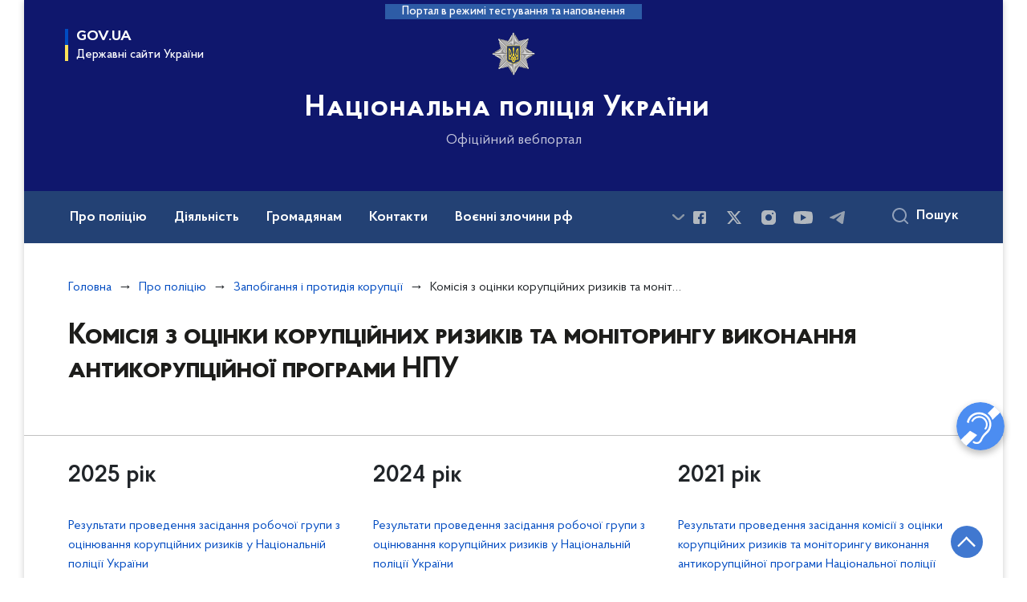

--- FILE ---
content_type: text/html; charset=UTF-8
request_url: https://npu.gov.ua/pro-policiyu/zapobigannya-i-protidiya-korupciyi/komisiya-z-ocinki-korupcijnih-rizikiv-ta-monitoringu-vikonannya-antikorupcijnoyi-programi-npu
body_size: 25819
content:

<!DOCTYPE html>
<html lang="uk" class="scrollbar">
    <head>
        <link rel="canonical" href="https://npu.gov.ua/pro-policiyu/zapobigannya-i-protidiya-korupciyi/komisiya-z-ocinki-korupcijnih-rizikiv-ta-monitoringu-vikonannya-antikorupcijnoyi-programi-npu"/ nonce="MWzruHoapbbiBXhFpVQ3U5CW9tHSKIMA">
        <meta charset="utf-8">
        <title>Комісія з оцінки корупційних ризиків та моніторингу виконання антикорупційної програми НПУ | Національна поліція України </title>
        <!--meta info-->
        <meta name="csrf-token" content="exGRdovjsiirmz1GGFz64F69lO3xLDT8FrTKk5eG">
        <meta name="viewport" content="width=device-width, initial-scale=1, shrink-to-fit=no, user-scalable=yes, maximum-scale=2.0">
        <meta name="author" content="Kitsoft">
        <meta name="description" content="">
        <meta name="title" content="Комісія з оцінки корупційних ризиків та моніторингу виконання антикорупційної програми НПУ">
        <meta name="keywords" content=""/>
        <meta content='true' name='HandheldFriendly'/>
        <meta content='width' name='MobileOptimized'/>
        <meta content='yes' name='apple-mobile-web-app-capable'/>

        
<meta property="og:url" content="https://npu.gov.ua/pro-policiyu/zapobigannya-i-protidiya-korupciyi/komisiya-z-ocinki-korupcijnih-rizikiv-ta-monitoringu-vikonannya-antikorupcijnoyi-programi-npu"/>
<meta property="og:title" content="Національна поліція України"/>
<meta property="og:description" content=""/>
<meta property="og:image" content="https://npu.gov.ua/themes/npu/assets/images/openGraphImage/openGraphImage.jpg">
<meta property="og:image:width" content="520" />
<meta property="og:image:height" content="315" />        <meta name="msapplication-TileColor" content="#ffffff">
<meta name="msapplication-TileImage" content="https://npu.gov.ua/themes/npu/assets/images/favicon/ms-icon-144x144.png">
<meta name="theme-color" content="#ffffff">

<link rel="apple-touch-icon" sizes="57x57" href="https://npu.gov.ua/themes/npu/assets/images/favicon/apple-icon-57x57.png"/ nonce="MWzruHoapbbiBXhFpVQ3U5CW9tHSKIMA">
<link rel="apple-touch-icon" sizes="60x60" href="https://npu.gov.ua/themes/npu/assets/images/favicon/apple-icon-60x60.png"/ nonce="MWzruHoapbbiBXhFpVQ3U5CW9tHSKIMA">
<link rel="apple-touch-icon" sizes="72x72" href="https://npu.gov.ua/themes/npu/assets/images/favicon/apple-icon-72x72.png"/ nonce="MWzruHoapbbiBXhFpVQ3U5CW9tHSKIMA">
<link rel="apple-touch-icon" sizes="76x76" href="https://npu.gov.ua/themes/npu/assets/images/favicon/apple-icon-76x76.png"/ nonce="MWzruHoapbbiBXhFpVQ3U5CW9tHSKIMA">
<link rel="apple-touch-icon" sizes="114x114" href="https://npu.gov.ua/themes/npu/assets/images/favicon/apple-icon-114x114.png"/ nonce="MWzruHoapbbiBXhFpVQ3U5CW9tHSKIMA">
<link rel="apple-touch-icon" sizes="120x120" href="https://npu.gov.ua/themes/npu/assets/images/favicon/apple-icon-120x120.png"/ nonce="MWzruHoapbbiBXhFpVQ3U5CW9tHSKIMA">
<link rel="apple-touch-icon" sizes="144x144" href="https://npu.gov.ua/themes/npu/assets/images/favicon/apple-icon-144x144.png"/ nonce="MWzruHoapbbiBXhFpVQ3U5CW9tHSKIMA">
<link rel="apple-touch-icon" sizes="152x152" href="https://npu.gov.ua/themes/npu/assets/images/favicon/apple-icon-152x152.png"/ nonce="MWzruHoapbbiBXhFpVQ3U5CW9tHSKIMA">
<link rel="apple-touch-icon" sizes="180x180" href="https://npu.gov.ua/themes/npu/assets/images/favicon/apple-icon-180x180.png"/ nonce="MWzruHoapbbiBXhFpVQ3U5CW9tHSKIMA">
<link rel="icon" type="image/png" sizes="192x192" href="https://npu.gov.ua/themes/npu/assets/images/favicon/android-icon-192x192.png"/ nonce="MWzruHoapbbiBXhFpVQ3U5CW9tHSKIMA">
<link rel="icon" type="image/png" sizes="144x144" href="https://npu.gov.ua/themes/npu/assets/images/favicon/android-icon-144x144.png"/ nonce="MWzruHoapbbiBXhFpVQ3U5CW9tHSKIMA">
<link rel="icon" type="image/png" sizes="96x96" href="https://npu.gov.ua/themes/npu/assets/images/favicon/android-icon-96x96.png"/ nonce="MWzruHoapbbiBXhFpVQ3U5CW9tHSKIMA">
<link rel="icon" type="image/png" sizes="72x72" href="https://npu.gov.ua/themes/npu/assets/images/favicon/android-icon-72x72.png"/ nonce="MWzruHoapbbiBXhFpVQ3U5CW9tHSKIMA">
<link rel="icon" type="image/png" sizes="48x48" href="https://npu.gov.ua/themes/npu/assets/images/favicon/android-icon-48x48.png"/ nonce="MWzruHoapbbiBXhFpVQ3U5CW9tHSKIMA">
<link rel="icon" type="image/png" sizes="36x36" href="https://npu.gov.ua/themes/npu/assets/images/favicon/android-icon-36x36.png"/ nonce="MWzruHoapbbiBXhFpVQ3U5CW9tHSKIMA">
<link rel="icon" type="image/png" sizes="32x32" href="https://npu.gov.ua/themes/npu/assets/images/favicon/favicon-32x32.png"/ nonce="MWzruHoapbbiBXhFpVQ3U5CW9tHSKIMA">
<link rel="icon" type="image/png" sizes="96x96" href="https://npu.gov.ua/themes/npu/assets/images/favicon/favicon-96x96.png"/ nonce="MWzruHoapbbiBXhFpVQ3U5CW9tHSKIMA">
<link rel="icon" type="image/png" sizes="16x16" href="https://npu.gov.ua/themes/npu/assets/images/favicon/favicon-16x16.png"/ nonce="MWzruHoapbbiBXhFpVQ3U5CW9tHSKIMA">
<link rel="manifest" href="https://npu.gov.ua/themes/npu/assets/images/favicon/manifest.json"/ nonce="MWzruHoapbbiBXhFpVQ3U5CW9tHSKIMA">
        
        <link rel="stylesheet" type="text/css" href="https://npu.gov.ua/combine/819d6613968bff62e059d65dba824aff-1763647218"/ nonce="MWzruHoapbbiBXhFpVQ3U5CW9tHSKIMA">

        <script nonce="MWzruHoapbbiBXhFpVQ3U5CW9tHSKIMA">
window.multiLang = {
    allPages: {
        postsName: `Новини`,
        eventsName: `Події`,
        mediagalleriesName: `Медіагалереї`,
        meetingsText: `Засідання`,
        servicesText: `Послуги`,
        pagesText: `Сторінки`,
        moreByThemeText: `Більше за темою`,
        foundResultText: `Знайдено`,
        notFoundText: `Нічого не знайдено`,
        notFoundTextVehicles: `Не знайдено жодного транспортного засобу, спробуйте ще раз або перевірте правильність введених даних`,
        notFoundTextTerrorists: `Не знайдено жодного терориста, спробуйте ще раз або перевірте правильність введених даних`,
        notFoundTextDisappeared: `Не знайдено жодного зниклого громадянина, спробуйте ще раз або перевірте правильність введених даних`,
        notFoundTextDisappearedOOS: `Не знайдено жодної зниклої особи, спробуйте ще раз або перевірте правильність введених даних`,
        loadMoreText: `Завантажуємо ще`,
        loadMoreHintText: `Прокрутіть, щоб завантажити ще`,
        exeptionText: `Щось пішло не так`,
        shortRequest: `Закороткий пошуковий запит`,
        periodText: `За період`,
        authorNameText: `Автор`,
        docName: ` від`,
        chosenCategoryText: `Розпорядження`,
        requestSearchText: `Ви шукали`,
        changeVisionText: `Налаштування доступності`,
        changeVisionNormalText: `Стандартна версія`,
        chooseDateText: `Виберіть дату`,
        validateFormFile: `Додати файл`,
        yearText: `року`,
        chosenNothingWasFound: `За вашим пошуковом запитом нічого не знайдено: `,
        downloadOriginalImage: `Завантажити оригінальне зображення`,
        closeEsc: `Закрити (ESC)`,
        filteredBy: `Відфільтрувати за темою`,
        searchPlaceholder: `Пошук`,
        gesturesText: `Звернення жестовою мовою`
    },
    search: {
        personsText: `Персони`,
        newsText: `Персони`,
        actsText: `Нормативно-правові акти`,
        materialsText: `матеріалів`,
        leftSidebarText: `За типом матеріалу`,
        requestPeriodTextFrom: `з`,
        requestPeriodTextTo: `по`,
        requestFoundedText: `Знайдено`,
        requestTypeDoc: `документи`,
    },
    npa: {
        requestFoundedText: `Знайдено документів:`,
    },
    timeLine: {
        allTypesname: `Усі типи`,
        projectsName: `Проекти`,
        actsName: `Нормативно-правові акти`,
        pagesName: `Сторінка`,
        eventComplete: `Подія завершена`,
        firstPeriodLoadInterval: `З - по`,
        toTest: `До`,
        fromTest: `Дата з`,
        todayText: `Сьогодні`,
        weekText: `За останній тиждень`,
        monthText: `За останній місяць`,
        errMsgDay: `День початку має бути меншим`,
        errMsgMounth: `Місяць початку має бути меншим`,
        errMsgYear: `Рік початку має бути меншим`,
    },
    event: {
        phoneExample: `Введіть номер без символів`,
        errorFile: `Необхідний формат файлів - pdf, doc, docx, xls, xlsx, ppt, pptx`,
        emptyFile: `Поле Файл не може бути порожнім`,
        emptyPhone: `Поле телефону не може бути порожнім`,
        phoneMinLength: `Будь ласка, введіть не менше 12-ти символів`,
        phoneMaxLength: `Будь ласка, введіть не більше 12-ти символів`,
    },
    validateForm: {
        emptyName: `Введіть своє Прізвище, ім'я та по батькові`,
        shortName: `Введіть не менше 5-ти символів в поле ПІБ`,
        emailError: `Помилка в адресі електронної пошти`,
        emailExample: `Необхідний формат адреси email@example.com`,
        emptyPhone: `Поле телефону не може бути порожнім`,
        phoneExample: `Введіть номер у вигляді 380991234567`,
        emptyField: `Поле не може бути порожнім`,
        succes: `Вашу заявку відправлено!`,
        notSucces: `Вашу заявку не відправлено!`,
        shortEmail: `Будь ласка, введіть не менше 3-x символів`,
        shortField: `Будь ласка, введіть не менше 3-x символів`,
    },
    licenseSearch: {
        series: `Серія та номер ліцензії`,
        licensee: `Ліцензіат`,
        issued: `Видано`,
        readMore: `Детальніше`,
        licensingAuthority: `Орган що видав ліцензію`,
        activity: `Вид діяльності`,
        statusActive: `Діюча до`,
        statusPaused: `Призупинено дію з`,
        statusCanceled: `Анульовано з`,
        statusExpired: `Термін дії закінчено з`,
        edrpou: `ЄДРПОУ`,
    },
    multiCollapse: {
        textBtnShow: `Відкрити все`,
        textBtnHide: `Закрити все`,
    },
    averageElConsumption : {
      yearPart1: `Середнє споживання у`,
      yearPart2: `році`,
    },
    meetings: {
        notFoundMeetingsText: `Засідання НКРЕКП, на обрану дату не проводиться`,
        notFoundRelatedMeetingsText: `Продовжень засіданнь НКРЕКП, на обрану дату немає`,
        decisionText: `Рішення НКРЕКП`,
        materialText: `Матерiали`,
        protocolText: `Протокол`,
        resultText: `Результати`,
        galleryText: `Вiдеозапис`,
        goToText: `Перейти`
    },
    investigatorCalls: {
        publicationDate: `Дата оприлюднення`,
        comeAtDate: `Дата на яку з’явитись`,
        fullName: `Прізвище, ім’я, по батькові`,
        notice: `Повістка`,
    },
    publicAccountingSystem: {
        type: `Підрозділ або департамент`,
        publicInfo: `Публічна інформація`,
    },
    missingPeople: {
        address: `Адреса`,
        phone: `Телефон`,
        email: `Електронна адреса`,
        responsiblePerson: `Керівник робочої групи`,
    },
    employees: {
        checkDateTitle: `Дата перевірки`,
        fullNameTitle: `Прізвище, ім’я, по батькові`,
        claimTitle: `Заява`,
        verificationMsgTitle: `Повідомлення`,
        declarationTitle: `Посилання на декларацію`,
        resultTitle: `Результат перевірки`,
        amountTitle: `Кількість перевірок`,
    },
    automaticSystem: {
        roadIndex: `Індекс дороги`,
        roadName: `Назва дороги`,
        place: `Місце, км`,
        fixationDirection: `Напрямок приладу фіксації`,
        coordinates: `Координати`,
        speedLimit: `Обеження швидкості`,
        location: `Місцезнаходження`,
        city: `Місто`,
        kmPerHour: `км/год`,
    },
    corruptionReport: {
        textTitle: `Текст`,
        emailTitle: `Електронна пошта`,
        phoneTitle: `Телефон`,
        linkTitle: `Посилання`,
    },
    wantedSearch: {
        fillField: `Для пошуку заповніть, будь ласка, одне з полів`,
        licensePlate: `Державний знак`,
        cabNumber: `Номер кузова`,
        chassisNumber: `Номер шасі`,
        model: `Марка та модель`,
        color: `Колір`,
        organ: `Орган яким поставлено на облік транспортний засіб`,
        allOrgans: `Усі регіональні органи`,
        fullName: `Прізвище, ім'я та по батькові`,
        birthDate: `Дата народження`,
        article: `Стаття звинувачення`,
        sex: `Стать`,
        organWanted: `Орган ініціатор розшуку`,
        searchReason: `Причина розшуку`,
        infoAboutPerson: `Відомості про особу`,
        infoAboutSearch: `Інформація про розшук`,
        contactInfo: `Контактна інформація`,
        goBackToSearch: `Повернутись до пошуку`,
        lostDate: `Дата зникнення`,
        placeInfo: `Відомості про місце зникнення`,
        disappearancePlace: `Місце зникнення`,
        country: `Країна`,
        district: `Район`,
        locality: `Місто/Населенний пункт`,
        region: `Область`,
        category: `Категорія`,
        disappearanceInformation: `Інформація про зникнення`,
        precaution: `Запобіжний захід`,
    }
}
// console.log(window.multiLang);

</script>            		<!-- Global site tag (gtag.js) - Google Analytics -->
		<script async src="https://www.googletagmanager.com/gtag/js?id=G-F5F2G0RPHV" nonce="MWzruHoapbbiBXhFpVQ3U5CW9tHSKIMA"></script>
		<script nonce="MWzruHoapbbiBXhFpVQ3U5CW9tHSKIMA">
            window.dataLayer = window.dataLayer || [];
            function gtag(){dataLayer.push(arguments);}
                        gtag('js', new Date());
            gtag('config', 'G-F5F2G0RPHV', {
				cookie_flags: 'max-age=7200;secure;samesite=none'
			});
		</script>
        </head>
    <body>
        <div class="wrapper">
            <a href="#layout-content" tabindex="0" class="link-skip">
                Перейти до основного вмісту
                <span class="link-skip-icon" aria-hidden="true"></span>
            </a>

            <header id="layout-header" class="header">
                
<header id="layout-header" class="header">
    <div class="header_bg">
                    <div class="header_test-fill-mode">
                <span>Портал в режимі тестування та наповнення</span>
            </div>
                <div class="row justify-content-center">
            <div class="col-8 col-lg-3 d-none d-lg-block">
                <button
                   class="gov-ua"
                   data-bs-toggle="modal"
                   data-bs-target="#govModal"
                   aria-haspopup="true"
                   aria-expanded="false">
                    <div class="gov-ua_icon"></div>
                    <div class="gov-ua_text">
                        <span class="gov-ua_text-item">gov.ua</span>
                        <span class="gov-ua_text-item light">Державні сайти України</span>
                    </div>
                </button>
            </div>
            <div class="col-12 header_fixed-not">
                <div class="header-top">
                    <div class="header-top_navigation" id="showMenuSm">
                        <div class="header-top_text">Меню</div>
                        <button aria-label="Відкрити навігаційне меню"
                           class="header-top_icon icon-menu" aria-expanded="false"></button>
                    </div>
                </div>
                <div class="menu-mob" id="menuSm">
                    <div class="menu-mob_top js-effective-popup">
                        <button aria-label="Закрити навігаційне меню"
                           class="menu-mob_top-icon icon-close js-closeMenuSm"></button>
                        <ul class="actions actions-mobile">
                                                    </ul>
                    </div>
                    <div class="menu-mob_container">

                                        <a 	class="menu-mob_link js-showSubmenu"
              href="javascript:void(0);"
              aria-haspopup="true"
        aria-expanded="false" role="button"
                >Про поліцію</a>
                <div class="menu-mob_submenu">
            <div class="menu-mob_top sub">
                <div class="menu-mob_top-title js-backMenu">Про поліцію</div>
                <div class="menu-mob_top-icon icon-close js-closeMenuSm"></div>
            </div>
            <nav class="menu-mob_container">
                <ul class="menu-mob_submenu-list">
                                                                                <li>
                        <a 	href="/pro-policiyu/struktura-nacionalnoyi-policiyi"
                                                      >Структура</a>
                    </li>
                                                                                <li>
                        <a 	href="/persons"
                                                      >Керівництво</a>
                    </li>
                                                                                <li>
                        <a 	href="/pro-policiyu/simvolika"
                                                      >Символіка</a>
                    </li>
                                                                                                                        <li>
                        <a 	href="/pro-policiyu/shtatna-chiselnist"
                                                      >Штатна чисельність</a>
                    </li>
                                                                                <li>
                        <a 	href="/pro-policiyu/perelik-posad-policejskih"
                                                      >Перелік посад поліцейських</a>
                    </li>
                                                                                                                        <li>
                        <a 	href="/pro-policiyu/zapobigannya-i-protidiya-korupciyi"
                                                      >Запобігання і протидія корупції</a>
                    </li>
                                                                            </ul>
            </nav>
        </div>
                            <a 	class="menu-mob_link js-showSubmenu"
              href="javascript:void(0);"
              aria-haspopup="true"
        aria-expanded="false" role="button"
                >Діяльність</a>
                <div class="menu-mob_submenu">
            <div class="menu-mob_top sub">
                <div class="menu-mob_top-title js-backMenu">Діяльність</div>
                <div class="menu-mob_top-icon icon-close js-closeMenuSm"></div>
            </div>
            <nav class="menu-mob_container">
                <ul class="menu-mob_submenu-list">
                                                                                <li>
                        <a 	href="/diyalnist/oos"
                                                      >ООС</a>
                    </li>
                                                                                <li>
                        <a 	href="/diyalnist/zvitnist"
                                                      >Звітність</a>
                    </li>
                                                                                <li>
                        <a 	href="/diyalnist/vidkriti-dani"
                                                      >Відкриті дані</a>
                    </li>
                                                                                <li>
                        <a 	href="/diyalnist/plan-osnovnih-zahodiv"
                                                      >План основних заходів</a>
                    </li>
                                                                                <li>
                        <a 	href="/diyalnist/konsultaciyi-z-gromadskistyu"
                                                      >Консультації з громадськістю</a>
                    </li>
                                                                                                                        <li>
                        <a 	href="/diyalnist/reforma-policiyi"
                                                      >Реформа Поліції</a>
                    </li>
                                                                                <li>
                        <a 	href="/diyalnist/vnutrishnij-audit"
                                                      >Внутрішній аудит</a>
                    </li>
                                                                                <li>
                        <a 	href="/diyalnist/derzhavni-zakupivli"
                                                      >Державні закупівлі</a>
                    </li>
                                                                                <li>
                        <a 	href="/diyalnist/mizhnarodna-integraciya"
                                                      >Міжнародна інтеграція</a>
                    </li>
                                                                                <li>
                        <a 	href="/diyalnist/mirotvorcha-diyalnist"
                                                      >Миротворча діяльність</a>
                    </li>
                                                                                                                        <li>
                        <a 	href="/diyalnist/dotrimannya-prav-lyudini"
                                                      >Дотримання прав людини</a>
                    </li>
                                                                                <li>
                        <a 	href="/diyalnist/mizhnarodna-tehnichna-dopomoga"
                                                      >Міжнародна технічна допомога</a>
                    </li>
                                                                                <li>
                        <a 	href="/diyalnist/majno-yake-proponuyetsya-dlya-peredachi-derzhavnim-organam-ustanovam-ta-organizaciyam"
                                                      >Майно, яке пропонується для передачі державним органам, установам та організаціям</a>
                    </li>
                                                                                <li>
                        <a 	href="/natsionalna-politsiia-ukrainy-rozpochynaie-realizatsiiu-stratehii-rozvytku-na-20262030-roky"
                              target="_blank" rel="noopener noreferrer"                        >Реалізація Стратегії розвитку на 2026–2030 роки</a>
                    </li>
                                                                                <li>
                        <a 	href="/diyalnist/systema-enerhetychnoho-menedzhmentu"
                                                      >Енергоефективність</a>
                    </li>
                                                                            </ul>
            </nav>
        </div>
                            <a 	class="menu-mob_link js-showSubmenu"
              href="javascript:void(0);"
              aria-haspopup="true"
        aria-expanded="false" role="button"
                >Громадянам</a>
                <div class="menu-mob_submenu">
            <div class="menu-mob_top sub">
                <div class="menu-mob_top-title js-backMenu">Громадянам</div>
                <div class="menu-mob_top-icon icon-close js-closeMenuSm"></div>
            </div>
            <nav class="menu-mob_container">
                <ul class="menu-mob_submenu-list">
                                                                                <li>
                        <a 	href="/gromadyanam/zvernennya"
                                                      >Звернення</a>
                    </li>
                                                                                <li>
                        <a 	href="/gromadyanam/chasti-zapiti"
                                                      >Часті запити</a>
                    </li>
                                                                                <li>
                        <a 	href="/gromadyanam/povidomiti-pro-korupciyu-v-policiyi"
                                                      >Повідомити про корупцію в поліції</a>
                    </li>
                                                                                <li>
                        <a 	href="/gromadyanam/oprilyudnennya-publichnoyi-informaciyi"
                                                      >Оприлюднення публічної інформації</a>
                    </li>
                                                                                <li>
                        <a 	href="/gromadyanam/politseiski-mobilni-punkty-pidtrymky"
                                                      >Поліцейські мобільні пункти підтримки</a>
                    </li>
                                                                                                                        <li>
                        <a 	href="https://wanted.mvs.gov.ua/"
                                                      >Бази Нацполіції</a>
                    </li>
                                                                                <li>
                        <a 	href="http://patrol.police.gov.ua/services/"
                                                      >Послуги патрульної поліції</a>
                    </li>
                                                                                <li>
                        <a 	href="https://securitypolice.com.ua/"
                                                      >Послуги поліції охорони</a>
                    </li>
                                                                                <li>
                        <a 	href="#"
                                                      >Сайт взаємодії поліції та громади</a>
                    </li>
                                                                                                                        <li>
                        <a 	href="/gromadyanam/viklik-slidchimi-pidozryuvanih"
                                                      >Виклик слідчими підозрюваних</a>
                    </li>
                                                                                <li>
                        <a 	href="/avtomatychna-systema-foto-ta-videofiksatsii-porushen-pdr"
                                                      >Автоматична система фото та відеофіксації порушень ПДР</a>
                    </li>
                                                                                                                        <li>
                        <a 	href="/gromadyanam/mehanizmi-ta-proceduri-predstavlennya-interesiv-gromadskosti"
                                                      >Механізми та процедури представлення інтересів громадськості</a>
                    </li>
                                                                                <li>
                        <a 	href="/gromadyanam/rozshuk-osib-znyklykh-bezvisty-za-osoblyvykh-umov"
                                                      >Розшук осіб, зниклих безвісти за особливих обставин</a>
                    </li>
                                                                            </ul>
            </nav>
        </div>
                            <a 	class=""
              href="/kontakti"
              
        
                >Контакти</a>
                            <a 	class="menu-mob_link js-showSubmenu"
              href="javascript:void(0);"
              aria-haspopup="true"
        aria-expanded="false" role="button"
                >Воєнні злочини рф</a>
                <div class="menu-mob_submenu">
            <div class="menu-mob_top sub">
                <div class="menu-mob_top-title js-backMenu">Воєнні злочини рф</div>
                <div class="menu-mob_top-icon icon-close js-closeMenuSm"></div>
            </div>
            <nav class="menu-mob_container">
                <ul class="menu-mob_submenu-list">
                                                                                <li>
                        <a 	href="https://www.npu.gov.ua/timeline?&type=posts&category_id=35"
                                                      >Новини</a>
                    </li>
                                                                            </ul>
            </nav>
        </div>
                            <a 	class="menu-mob_link js-showSubmenu"
              href="javascript:void(0);"
              aria-haspopup="true"
        aria-expanded="false" role="button"
                >Назавжди в строю</a>
                <div class="menu-mob_submenu">
            <div class="menu-mob_top sub">
                <div class="menu-mob_top-title js-backMenu">Назавжди в строю</div>
                <div class="menu-mob_top-icon icon-close js-closeMenuSm"></div>
            </div>
            <nav class="menu-mob_container">
                <ul class="menu-mob_submenu-list">
                                                                                <li>
                        <a 	href="https://www.npu.gov.ua/timeline?&type=posts&category_id=721"
                                                      >Віртуальна книга пам&#039;яті</a>
                    </li>
                                                                                                                                                            </ul>
            </nav>
        </div>
                                    <a 	class="menu-mob_link js-showSubmenu"
              href="javascript:void(0);"
              aria-haspopup="true"
        aria-expanded="false" role="button"
                >Документи</a>
                <div class="menu-mob_submenu">
            <div class="menu-mob_top sub">
                <div class="menu-mob_top-title js-backMenu">Документи</div>
                <div class="menu-mob_top-icon icon-close js-closeMenuSm"></div>
            </div>
            <nav class="menu-mob_container">
                <ul class="menu-mob_submenu-list">
                                                                                <li>
                        <a 	href="/npasearch"
                                                      >Нормативна база</a>
                    </li>
                                                                                                                        <li>
                        <a 	href="/timeline?&type=acts&tag=Акти%20інших%20відомств"
                                                      >Акти інших відомств</a>
                    </li>
                                                                                                                        <li>
                        <a 	href="/dokumenti/sistema-obliku-publichnoyi-informaciyi"
                                                      >Система обліку публічної інформації</a>
                    </li>
                                                                            </ul>
            </nav>
        </div>
                            <a 	class="menu-mob_link js-showSubmenu"
              href="javascript:void(0);"
              aria-haspopup="true"
        aria-expanded="false" role="button"
                >Вакансії</a>
                <div class="menu-mob_submenu">
            <div class="menu-mob_top sub">
                <div class="menu-mob_top-title js-backMenu">Вакансії</div>
                <div class="menu-mob_top-icon icon-close js-closeMenuSm"></div>
            </div>
            <nav class="menu-mob_container">
                <ul class="menu-mob_submenu-list">
                                                                                <li>
                        <a 	href="/vakansiyi/vakansiyi-v-tsentralnomu-orhani-upravlinnya"
                                                      >Вакансії в центральному органі управління</a>
                    </li>
                                                                                <li>
                        <a 	href="http://patrol.police.gov.ua/jobs/"
                                                      >Вакансії у Патрульній поліції</a>
                    </li>
                                                                                                                        <li>
                        <a 	href="https://nabir.np.gov.ua/"
                                                      >Вакансії у відділах поліції та міжрегіональних територіальних підрозділах</a>
                    </li>
                                                                                <li>
                        <a 	href="/doluchaisia-do-biitsiv-striletskoho-kord"
                                                      >Долучайся до бійців стрілецького КОРДу</a>
                    </li>
                                                                                                                        <li>
                        <a 	href="https://osvita.np.gov.ua/"
                                                      >Набір на навчання до вишів</a>
                    </li>
                                                                                <li>
                        <a 	href="/liut-shukaie-voiniv"
                                                      >«Лють» шукає воїнів</a>
                    </li>
                                                                            </ul>
            </nav>
        </div>
                            <a 	class=""
              href="/gromadyanam/rozshuk-osib-znyklykh-bezvisty-za-osoblyvykh-umov"
              
        
                >Зниклі безвісти та ДНК</a>
                
                        <div class="js_hide_if_opened">
                            <ul class="actions actions-mobile">
                                
                                
                            </ul>

                            <div class="socials-mobile_title">Нацполіція в соцмережах</div>
                            
<div class="socials">
                        <a href="https://www.facebook.com/UA.National.Police"
       target="_blank"
       aria-label="Сторінка у Facebook (відкриває нове вікно)"
       rel="nofollow noopener noreferrer"
       class="socials-link socials-link-facebook-square">
    </a>
                        <a href="https://twitter.com/NPU_GOV_UA"
       target="_blank"
       aria-label="Сторінка у Twitter (відкриває нове вікно)"
       rel="nofollow noopener noreferrer"
       class="socials-link socials-link-twitter">
    </a>
                <a href="https://www.instagram.com/national.police.ua/"
       target="_blank"
       aria-label="Сторінка у instagram (відкриває нове вікно)"
       rel="nofollow noopener noreferrer"
       class="socials-link socials-link-instagram">
    </a>
                        <a href="https://www.youtube.com/c/nationalpoliceofukraine"
       target="_blank"
       aria-label="Сторінка у Youtube (відкриває нове вікно)"
       rel="nofollow noopener noreferrer"
       class="socials-link socials-link-youtube-play">
    </a>
                <a href="https://t.me/UA_National_Police"
       target="_blank"
       aria-label="Сторінка у telegram (відкриває нове вікно)"
       rel="nofollow noopener noreferrer"
       class="socials-link socials-link-telegram">
    </a>
    </div>

                            <a class="gov-ua gov-ua_mobile js_hide_if_opened" data-bs-toggle="modal"
                               data-bs-target="#govModal">
                                <div class="gov-ua_icon"></div>
                                <div class="gov-ua_text">
                                    <span class="gov-ua_text-item">gov.ua</span>
                                    <span class="gov-ua_text-item light">Державні сайти України</span>
                                </div>
                            </a>
                        </div>
                    </div>
                </div>
            </div>
            <div class="col-md-8 col-lg-6">
                <a href="/" class="header_text">
                    <div class="header_logo icon_gerb" style="background-image: url('https://npu.gov.ua/static-objects/npu/sites/1/cropped-images/original-0-0-0-0-1745825071.png')">
                    </div>
                    <div class="header_text-box">
                                                <div class="header_text-lead">Національна поліція України</div>
                        
                        <div class="header_text-sub">Офіційний вебпортал</div>
                    </div>
                </a>
            </div>
            <div class="col-lg-3 d-none d-lg-block pr-md-0">
                <ul class="actions actions-header">
                    <li>
                                            </li>
                    <li class="btn-f-size">
                        <div class="btn-f-size_dec js_font_minus" id="fontInc">
                            A-
                        </div>
                        <div class="btn-f-size_inc js_font_plus" id="fontDec">
                            A+
                        </div>
                    </li>

                    
                                    </ul>
            </div>
        </div>
        <div class="menu-pc_container">
            <nav id="menuDesktop" aria-label=" Головне меню" class="menu-pc">

                    <div class="menu-pc_items">
                        <a 	class="menu-pc_link js-showSubmenuPc"
              href="javascript:void(0);"
              role="button"
              aria-haspopup="true"
        aria-expanded="false"
                >Про поліцію</a>
                <div class="menu-pc_submenu">
            <div class="row">
                                <div class="col-lg-4">
                                                            <div class="menu-pc_submenu-item">
                        <a  href="/pro-policiyu/struktura-nacionalnoyi-policiyi"
                                                    >Структура</a>
                    </div>
                                                                                <div class="menu-pc_submenu-item">
                        <a  href="/persons"
                                                    >Керівництво</a>
                    </div>
                                                                                <div class="menu-pc_submenu-item">
                        <a  href="/pro-policiyu/simvolika"
                                                    >Символіка</a>
                    </div>
                                                        </div>
                                <div class="col-lg-4">
                                                            <div class="menu-pc_submenu-item">
                        <a  href="/pro-policiyu/shtatna-chiselnist"
                                                    >Штатна чисельність</a>
                    </div>
                                                                                <div class="menu-pc_submenu-item">
                        <a  href="/pro-policiyu/perelik-posad-policejskih"
                                                    >Перелік посад поліцейських</a>
                    </div>
                                                        </div>
                                <div class="col-lg-4">
                                                            <div class="menu-pc_submenu-item">
                        <a  href="/pro-policiyu/zapobigannya-i-protidiya-korupciyi"
                                                    >Запобігання і протидія корупції</a>
                    </div>
                                                        </div>
                            </div>
        </div>
                                        <a 	class="menu-pc_link js-showSubmenuPc"
              href="javascript:void(0);"
              role="button"
              aria-haspopup="true"
        aria-expanded="false"
                >Діяльність</a>
                <div class="menu-pc_submenu">
            <div class="row">
                                <div class="col-lg-4">
                                                            <div class="menu-pc_submenu-item">
                        <a  href="/diyalnist/oos"
                                                    >ООС</a>
                    </div>
                                                                                <div class="menu-pc_submenu-item">
                        <a  href="/diyalnist/zvitnist"
                                                    >Звітність</a>
                    </div>
                                                                                <div class="menu-pc_submenu-item">
                        <a  href="/diyalnist/vidkriti-dani"
                                                    >Відкриті дані</a>
                    </div>
                                                                                <div class="menu-pc_submenu-item">
                        <a  href="/diyalnist/plan-osnovnih-zahodiv"
                                                    >План основних заходів</a>
                    </div>
                                                                                <div class="menu-pc_submenu-item">
                        <a  href="/diyalnist/konsultaciyi-z-gromadskistyu"
                                                    >Консультації з громадськістю</a>
                    </div>
                                                        </div>
                                <div class="col-lg-4">
                                                            <div class="menu-pc_submenu-item">
                        <a  href="/diyalnist/reforma-policiyi"
                                                    >Реформа Поліції</a>
                    </div>
                                                                                <div class="menu-pc_submenu-item">
                        <a  href="/diyalnist/vnutrishnij-audit"
                                                    >Внутрішній аудит</a>
                    </div>
                                                                                <div class="menu-pc_submenu-item">
                        <a  href="/diyalnist/derzhavni-zakupivli"
                                                    >Державні закупівлі</a>
                    </div>
                                                                                <div class="menu-pc_submenu-item">
                        <a  href="/diyalnist/mizhnarodna-integraciya"
                                                    >Міжнародна інтеграція</a>
                    </div>
                                                                                <div class="menu-pc_submenu-item">
                        <a  href="/diyalnist/mirotvorcha-diyalnist"
                                                    >Миротворча діяльність</a>
                    </div>
                                                        </div>
                                <div class="col-lg-4">
                                                            <div class="menu-pc_submenu-item">
                        <a  href="/diyalnist/dotrimannya-prav-lyudini"
                                                    >Дотримання прав людини</a>
                    </div>
                                                                                <div class="menu-pc_submenu-item">
                        <a  href="/diyalnist/mizhnarodna-tehnichna-dopomoga"
                                                    >Міжнародна технічна допомога</a>
                    </div>
                                                                                <div class="menu-pc_submenu-item">
                        <a  href="/diyalnist/majno-yake-proponuyetsya-dlya-peredachi-derzhavnim-organam-ustanovam-ta-organizaciyam"
                                                    >Майно, яке пропонується для передачі державним органам, установам та організаціям</a>
                    </div>
                                                                                <div class="menu-pc_submenu-item">
                        <a  href="/natsionalna-politsiia-ukrainy-rozpochynaie-realizatsiiu-stratehii-rozvytku-na-20262030-roky"
                            target="_blank" rel="noopener noreferrer"                        >Реалізація Стратегії розвитку на 2026–2030 роки</a>
                    </div>
                                                                                <div class="menu-pc_submenu-item">
                        <a  href="/diyalnist/systema-enerhetychnoho-menedzhmentu"
                                                    >Енергоефективність</a>
                    </div>
                                                        </div>
                            </div>
        </div>
                                        <a 	class="menu-pc_link js-showSubmenuPc"
              href="javascript:void(0);"
              role="button"
              aria-haspopup="true"
        aria-expanded="false"
                >Громадянам</a>
                <div class="menu-pc_submenu">
            <div class="row">
                                <div class="col-lg-4">
                                                            <div class="menu-pc_submenu-item">
                        <a  href="/gromadyanam/zvernennya"
                                                    >Звернення</a>
                    </div>
                                                                                <div class="menu-pc_submenu-item">
                        <a  href="/gromadyanam/chasti-zapiti"
                                                    >Часті запити</a>
                    </div>
                                                                                <div class="menu-pc_submenu-item">
                        <a  href="/gromadyanam/povidomiti-pro-korupciyu-v-policiyi"
                                                    >Повідомити про корупцію в поліції</a>
                    </div>
                                                                                <div class="menu-pc_submenu-item">
                        <a  href="/gromadyanam/oprilyudnennya-publichnoyi-informaciyi"
                                                    >Оприлюднення публічної інформації</a>
                    </div>
                                                                                <div class="menu-pc_submenu-item">
                        <a  href="/gromadyanam/politseiski-mobilni-punkty-pidtrymky"
                                                    >Поліцейські мобільні пункти підтримки</a>
                    </div>
                                                        </div>
                                <div class="col-lg-4">
                                                            <div class="menu-pc_submenu-item">
                        <a  href="https://wanted.mvs.gov.ua/"
                                                    >Бази Нацполіції</a>
                    </div>
                                                                                <div class="menu-pc_submenu-item">
                        <a  href="http://patrol.police.gov.ua/services/"
                                                    >Послуги патрульної поліції</a>
                    </div>
                                                                                <div class="menu-pc_submenu-item">
                        <a  href="https://securitypolice.com.ua/"
                                                    >Послуги поліції охорони</a>
                    </div>
                                                                                <div class="menu-pc_submenu-item">
                        <a  href="#"
                                                    >Сайт взаємодії поліції та громади</a>
                    </div>
                                                        </div>
                                <div class="col-lg-4">
                                                            <div class="menu-pc_submenu-item">
                        <a  href="/gromadyanam/viklik-slidchimi-pidozryuvanih"
                                                    >Виклик слідчими підозрюваних</a>
                    </div>
                                                                                <div class="menu-pc_submenu-item">
                        <a  href="/avtomatychna-systema-foto-ta-videofiksatsii-porushen-pdr"
                                                    >Автоматична система фото та відеофіксації порушень ПДР</a>
                    </div>
                                                                                                                        <div class="menu-pc_submenu-item">
                        <a  href="/gromadyanam/mehanizmi-ta-proceduri-predstavlennya-interesiv-gromadskosti"
                                                    >Механізми та процедури представлення інтересів громадськості</a>
                    </div>
                                                                                <div class="menu-pc_submenu-item">
                        <a  href="/gromadyanam/rozshuk-osib-znyklykh-bezvisty-za-osoblyvykh-umov"
                                                    >Розшук осіб, зниклих безвісти за особливих обставин</a>
                    </div>
                                                        </div>
                            </div>
        </div>
                                        <a 	class="menu-pc_link"
              href="/kontakti"
              role="button"
              
        
                >Контакти</a>
                                        <a 	class="menu-pc_link js-showSubmenuPc"
              href="javascript:void(0);"
              role="button"
              aria-haspopup="true"
        aria-expanded="false"
                >Воєнні злочини рф</a>
                <div class="menu-pc_submenu">
            <div class="row">
                                <div class="col-lg-4">
                                                            <div class="menu-pc_submenu-item">
                        <a  href="https://www.npu.gov.ua/timeline?&type=posts&category_id=35"
                                                    >Новини</a>
                    </div>
                                                        </div>
                            </div>
        </div>
                                        <a 	class="menu-pc_link js-showSubmenuPc"
              href="javascript:void(0);"
              role="button"
              aria-haspopup="true"
        aria-expanded="false"
                >Назавжди в строю</a>
                <div class="menu-pc_submenu">
            <div class="row">
                                <div class="col-lg-4">
                                                            <div class="menu-pc_submenu-item">
                        <a  href="https://www.npu.gov.ua/timeline?&type=posts&category_id=721"
                                                    >Віртуальна книга пам&#039;яті</a>
                    </div>
                                                        </div>
                                <div class="col-lg-4">
                                                                            </div>
                            </div>
        </div>
                                                        <a 	class="menu-pc_link js-showSubmenuPc"
              href="javascript:void(0);"
              role="button"
              aria-haspopup="true"
        aria-expanded="false"
                >Документи</a>
                <div class="menu-pc_submenu">
            <div class="row">
                                <div class="col-lg-4">
                                                            <div class="menu-pc_submenu-item">
                        <a  href="/npasearch"
                                                    >Нормативна база</a>
                    </div>
                                                        </div>
                                <div class="col-lg-4">
                                                            <div class="menu-pc_submenu-item">
                        <a  href="/timeline?&type=acts&tag=Акти%20інших%20відомств"
                                                    >Акти інших відомств</a>
                    </div>
                                                        </div>
                                <div class="col-lg-4">
                                                            <div class="menu-pc_submenu-item">
                        <a  href="/dokumenti/sistema-obliku-publichnoyi-informaciyi"
                                                    >Система обліку публічної інформації</a>
                    </div>
                                                        </div>
                            </div>
        </div>
                                        <a 	class="menu-pc_link js-showSubmenuPc"
              href="javascript:void(0);"
              role="button"
              aria-haspopup="true"
        aria-expanded="false"
                >Вакансії</a>
                <div class="menu-pc_submenu">
            <div class="row">
                                <div class="col-lg-4">
                                                            <div class="menu-pc_submenu-item">
                        <a  href="/vakansiyi/vakansiyi-v-tsentralnomu-orhani-upravlinnya"
                                                    >Вакансії в центральному органі управління</a>
                    </div>
                                                                                <div class="menu-pc_submenu-item">
                        <a  href="http://patrol.police.gov.ua/jobs/"
                                                    >Вакансії у Патрульній поліції</a>
                    </div>
                                                        </div>
                                <div class="col-lg-4">
                                                            <div class="menu-pc_submenu-item">
                        <a  href="https://nabir.np.gov.ua/"
                                                    >Вакансії у відділах поліції та міжрегіональних територіальних підрозділах</a>
                    </div>
                                                                                <div class="menu-pc_submenu-item">
                        <a  href="/doluchaisia-do-biitsiv-striletskoho-kord"
                                                    >Долучайся до бійців стрілецького КОРДу</a>
                    </div>
                                                        </div>
                                <div class="col-lg-4">
                                                            <div class="menu-pc_submenu-item">
                        <a  href="https://osvita.np.gov.ua/"
                                                    >Набір на навчання до вишів</a>
                    </div>
                                                                                <div class="menu-pc_submenu-item">
                        <a  href="/liut-shukaie-voiniv"
                                                    >«Лють» шукає воїнів</a>
                    </div>
                                                        </div>
                            </div>
        </div>
                                        <a 	class="menu-pc_link"
              href="/gromadyanam/rozshuk-osib-znyklykh-bezvisty-za-osoblyvykh-umov"
              role="button"
              
        
                >Зниклі безвісти та ДНК</a>
                            </div>

                <button class="header_menu-more d-none" aria-expanded="false" aria-label="Показати більше пунктів меню" id="show_more"></button>
            </nav>
            <div class="header_search-socials">

                <div class="d-none d-lg-block">
                    
<div class="socials">
                        <a href="https://www.facebook.com/UA.National.Police"
       target="_blank"
       aria-label="Сторінка у Facebook (відкриває нове вікно)"
       rel="nofollow noopener noreferrer"
       class="socials-link socials-link-facebook-square">
    </a>
                        <a href="https://twitter.com/NPU_GOV_UA"
       target="_blank"
       aria-label="Сторінка у Twitter (відкриває нове вікно)"
       rel="nofollow noopener noreferrer"
       class="socials-link socials-link-twitter">
    </a>
                <a href="https://www.instagram.com/national.police.ua/"
       target="_blank"
       aria-label="Сторінка у instagram (відкриває нове вікно)"
       rel="nofollow noopener noreferrer"
       class="socials-link socials-link-instagram">
    </a>
                        <a href="https://www.youtube.com/c/nationalpoliceofukraine"
       target="_blank"
       aria-label="Сторінка у Youtube (відкриває нове вікно)"
       rel="nofollow noopener noreferrer"
       class="socials-link socials-link-youtube-play">
    </a>
                <a href="https://t.me/UA_National_Police"
       target="_blank"
       aria-label="Сторінка у telegram (відкриває нове вікно)"
       rel="nofollow noopener noreferrer"
       class="socials-link socials-link-telegram">
    </a>
    </div>
                </div>

                <button class="btn_search-toggle"
   id="searchShow"
   aria-haspopup="true"
   aria-expanded="false">
    <div class="btn_search-toggle-icon icon-search-toggle"></div>
    <span class="btn_search-toggle-text">Пошук</span>
</button>
<div class="header_search js-effective-popup" id="header_search">
    <div class="header_search-close-forms">
        <div class="icon-close" id="closeSearch" tabindex="0" aria-label="Закрити модальне вікно"></div>
    </div>

    
    <div class="nav btns-wrap header_search-btns" id="nav-tab" role="tablist">
        <button class="nav-link active" id="nav-search-portal-tab" data-bs-toggle="tab" data-bs-target="#nav-search-portal" type="button" role="tab" aria-controls="nav-search-portal" aria-selected="true">
            Шукати на порталі
        </button>
        <span class="or ">або</span>
        <button class="nav-link " id="nav-search-npa-tab" data-bs-toggle="tab" data-bs-target="#nav-search-npa" type="button" role="tab" aria-controls="nav-search-npa" aria-selected="false">
            серед актів
        </button>
    </div>

    <div class="tab-content px-3 px-md-4" id="nav-tabContent">
        <div class="tab-pane fade show active" id="nav-search-portal" role="tabpanel" aria-labelledby="nav-search-portal-tab">
        <!-- searchPortalForm -->
            <form id="searchPortalForm" action="/searchresult" method="GET"
                  class="form_search-portal active">
                <div class="col-lg-8">
                    <label for="searchKeyWord" class="label">Ключові слова</label>
                    <input class="input" name="key" placeholder="Робота в Нацполіції" id="searchKeyWord" type="text">
                    <div class="suggestions_container" id="suggestionsContainer"></div>
                    <div id="search-error" class="error_header-search"></div>
                </div>
                <div class="col-lg-4 d-flex align-items-end">
                    <button class="btn btn_search yellow" value="Знайти">Знайти</button>
                </div>
            </form>
        </div>
        <!-- searchNPAForm -->
        <div class="tab-pane fade " id="nav-search-npa" role="tabpanel" aria-labelledby="nav-search-npa-tab">
            <form id="searchNPAForm" action="/npasearch" method="GET" class="form_search-npa row align-items-end mb-5 pb-5 mb-lg-0 pb-lg-0">
                <div class="col-lg-4 mb-20">
                    <div class="choices-wrap">
                        <label for="header_category">
                            Тип документа
                        </label>
                        <select class="choices js-choice_single" name="category" id="header_category">
                            <option value="">Тип документа не обрано</option>
                                                        <option value="1" >
                            Закон України
                            </option>
                                                        <option value="5" >
                            Інші нормативно-правові акти
                            </option>
                                                        <option value="4" >
                            Наказ Міністерства внутрішніх справ України
                            </option>
                                                        <option value="8" >
                            Наказ Національної поліції України
                            </option>
                                                        <option value="2" >
                            Постанова Кабінету Міністрів України
                            </option>
                                                        <option value="3" >
                            Розпорядження Кабінету Міністрів України
                            </option>
                                                        <option value="6" >
                            Указ Президента України
                            </option>
                                                    </select>
                    </div>
                </div>
                <div class="col-lg-4 mb-20">
                    <div class="choices-wrap">
                        <label for="header_tags">
                            Тема
                        </label>
                        <select class="choices js-choice_single" name="tags" id="header_tags">
                            <option value="">Тему документа не обрано</option>
                                                        <option value='akti-inshih-vidomstv'>Акти інших відомств</option>
                                                        <option value='zapobigannya-korupciyi'>Запобігання корупції</option>
                                                        <option value='prava-liudyny'>Права людини</option>
                                                    </select>
                    </div>
                </div>
                <div class="col-lg-2 mb-20">
                    <div class="accessible-datepicker">
                        <label class="accessible-datepicker-label" for="npaSearchFrom">
                            Дата прийняття з
                        </label>
                        <div class="accessible-datepicker-group">
                            <input type="text"
                                   class="accessible-datepicker-input"
                                   id="npaSearchFrom"
                                   placeholder="дд/мм/рррр"
                                   name="from"
                                   autocomplete="off"
                                   aria-describedby="npaSearchFrom"
                            >
                            <button type="button"
                                    class="accessible-datepicker-icon"
                                    aria-label="Оберіть дату">
                            </button>
                        </div>
                        <div class="accessible-datepicker-dialog accessible-datepicker-dialog-days d-none js-set-aria-labelledby"
     role="dialog"
     aria-modal="true"
     aria-label="Оберіть дату"
>
    <div class="accessible-datepicker-dialog-header">
        <button type="button"
                class="prev-year"
                aria-label="Попередній рік">
        </button>
        <button type="button"
                class="prev-month"
                aria-label="Попередній місяць">
        </button>
        <span class="visually-hidden month-year-label" aria-live="polite"></span>
        <button type="button" class="month"></button>
        <button type="button" class="year"></button>
        <button type="button"
                class="next-month"
                aria-label="Наступний місяць">
        </button>
        <button type="button"
                class="next-year"
                aria-label="Наступний рік">
        </button>
    </div>
    <div>
        <table class="dates js-datepicker-table" role="grid">
            <thead>
            <tr>
                <th scope="col" abbr="Понеділок">
                    Пн
                </th>
                <th scope="col" abbr="Вівторок">
                    Вт
                </th>
                <th scope="col" abbr="Середа">
                    Ср
                </th>
                <th scope="col" abbr="Четвер">
                    Чт
                </th>
                <th scope="col" abbr="П’ятниця">
                    Пт
                </th>
                <th scope="col" abbr="Субота">
                    Сб
                </th>
                <th scope="col" abbr="Неділя">
                    Нд
                </th>
            </tr>
            </thead>
            <tbody></tbody>
        </table>
    </div>
</div>
<div class="accessible-datepicker-dialog accessible-datepicker-dialog-months d-none"
     role="dialog"
     aria-modal="true"
     aria-label="Оберіть місяць"
>
    <div class="table-wrap">
        <table class="months js-datepicker-table">
            <tbody><tr></tr></tbody>
        </table>
    </div>
</div>
<div class="accessible-datepicker-dialog accessible-datepicker-dialog-years d-none"
     role="dialog"
     aria-modal="true"
     aria-label="Оберіть рік"
>
    <div class="table-wrap d-flex align-items-center">
        <span role="button" tabindex="0" class="accessible-datepicker-dialog-arrow arrow-prev" aria-label="Попередні роки"></span>
        <table class="years js-datepicker-table">
            <tbody><tr></tr></tbody>
        </table>
        <span role="button" tabindex="0" class="accessible-datepicker-dialog-arrow arrow-next" aria-label="Наступні роки"></span>
    </div>
</div>                    </div>
                </div>
                <div class="col-lg-2 mb-20">
                    <div class="accessible-datepicker accessible-datepicker-right">
                        <label class="accessible-datepicker-label" for="npaSearchTo">
                            Дата прийняття по
                        </label>
                        <div class="accessible-datepicker-group">
                            <input type="text"
                                   class="accessible-datepicker-input"
                                   id="npaSearchTo"
                                   placeholder="дд/мм/рррр"
                                   name="to"
                                   autocomplete="off"
                                   aria-describedby="npaSearchTo"
                            >
                            <button type="button"
                                    class="accessible-datepicker-icon"
                                    aria-label="Оберіть дату">
                            </button>
                        </div>
                        <div class="accessible-datepicker-dialog accessible-datepicker-dialog-days d-none js-set-aria-labelledby"
     role="dialog"
     aria-modal="true"
     aria-label="Оберіть дату"
>
    <div class="accessible-datepicker-dialog-header">
        <button type="button"
                class="prev-year"
                aria-label="Попередній рік">
        </button>
        <button type="button"
                class="prev-month"
                aria-label="Попередній місяць">
        </button>
        <span class="visually-hidden month-year-label" aria-live="polite"></span>
        <button type="button" class="month"></button>
        <button type="button" class="year"></button>
        <button type="button"
                class="next-month"
                aria-label="Наступний місяць">
        </button>
        <button type="button"
                class="next-year"
                aria-label="Наступний рік">
        </button>
    </div>
    <div>
        <table class="dates js-datepicker-table" role="grid">
            <thead>
            <tr>
                <th scope="col" abbr="Понеділок">
                    Пн
                </th>
                <th scope="col" abbr="Вівторок">
                    Вт
                </th>
                <th scope="col" abbr="Середа">
                    Ср
                </th>
                <th scope="col" abbr="Четвер">
                    Чт
                </th>
                <th scope="col" abbr="П’ятниця">
                    Пт
                </th>
                <th scope="col" abbr="Субота">
                    Сб
                </th>
                <th scope="col" abbr="Неділя">
                    Нд
                </th>
            </tr>
            </thead>
            <tbody></tbody>
        </table>
    </div>
</div>
<div class="accessible-datepicker-dialog accessible-datepicker-dialog-months d-none"
     role="dialog"
     aria-modal="true"
     aria-label="Оберіть місяць"
>
    <div class="table-wrap">
        <table class="months js-datepicker-table">
            <tbody><tr></tr></tbody>
        </table>
    </div>
</div>
<div class="accessible-datepicker-dialog accessible-datepicker-dialog-years d-none"
     role="dialog"
     aria-modal="true"
     aria-label="Оберіть рік"
>
    <div class="table-wrap d-flex align-items-center">
        <span role="button" tabindex="0" class="accessible-datepicker-dialog-arrow arrow-prev" aria-label="Попередні роки"></span>
        <table class="years js-datepicker-table">
            <tbody><tr></tr></tbody>
        </table>
        <span role="button" tabindex="0" class="accessible-datepicker-dialog-arrow arrow-next" aria-label="Наступні роки"></span>
    </div>
</div>                    </div>
                </div>
                <div class="col-lg-4 mb-20-mobile">
                    <label for="key" class="label">Ключові слова у назві або тексті</label>
                    <input class="input" id="key" name="key" type="text" placeholder="Розпорядження голови ОДА">
                </div>
                <div class="col-lg-4">
                    <label for="num" class="label">Номер</label>
                    <input class="input" id="num" name="num" type="text" placeholder="Введіть номер">
                </div>
                <div class="col-lg-4 d-flex align-items-end mt-20">
                    <button class="btn btn_search yellow" value="Знайти" id="submitNpaBtnHeader">Знайти
                    </button>
                </div>
            </form>
        </div>
    </div>
</div>
            </div>
        </div>
    </div>
</header>            </header>

            <main id="layout-content">
                <!-- Веgin Markup -->
<section class="breadcrumbs-main" aria-label="Хлібні крихти">
    <ol class="breadcrumbs">
        <li class="breadcrumbs-item main">
            <a href="/" class="link">Головна</a>
        </li>
                                    <li class="breadcrumbs-item">
                    <a href="/pro-policiyu" target="_self" >Про поліцію</a>
                </li>
                                                <li class="breadcrumbs-item">
                    <a href="/pro-policiyu/zapobigannya-i-protidiya-korupciyi" target="_self" >Запобігання і протидія корупції</a>
                </li>
                                                <li class="breadcrumbs-item active" aria-current="page">Комісія з оцінки корупційних ризиків та моніторингу виконання антикорупційної програми НПУ </li>
                        </ol>
</section>

<section class="content-wrapper py-0">
    <div class="row">
        <div class="col-12">
            <h1 class="article-level-2 mb-30">Комісія з оцінки корупційних ризиків та моніторингу виконання антикорупційної програми НПУ</h1>
        </div>
    </div>
</section>

<hr class="mb-30" aria-hidden="true">

<section class="content-wrapper mb-30 pt-0">
    <div class="row">
                <div class="col-md-4 mb-15 d-flex flex-column">
            <h2 class="heading-2 mb-30">2025 рік</h2>
                                    <a href="https://npu.gov.ua/static-objects/npu/sites/1/rezultat_2025.doc"  class="d-inline-block fz-16 lh-24 mb-15">
                Результати проведення засідання робочої групи з оцінювання корупційних ризиків у Національній поліції України  
            </a>
                                                <a href="https://npu.gov.ua/static-objects/npu/sites/1/rezyltatu_koncyltazii_04_02_2025.doc"  class="d-inline-block fz-16 lh-24 mb-15">
                Результати проведення засідання робочої групи з оцінювання корупційних ризиків у Національній поліції України ( 4 лютого 2025)
            </a>
                                </div>
                <div class="col-md-4 mb-15 d-flex flex-column">
            <h2 class="heading-2 mb-30">2024 рік</h2>
                                    <a href="https://npu.gov.ua/static-objects/npu/sites/1/komisiya.doc"  class="d-inline-block fz-16 lh-24 mb-15">
                Результати проведення засідання робочої групи з оцінювання корупційних ризиків у Національній поліції України 
            </a>
                                </div>
                <div class="col-md-4 mb-15 d-flex flex-column">
            <h2 class="heading-2 mb-30">2021 рік</h2>
                                    <a href="/pro-policiyu/zapobigannya-i-protidiya-korupciyi/komisiya-z-ocinki-korupcijnih-rizikiv-ta-monitoringu-vikonannya-antikorupcijnoyi-programi-npu/za-iv-kvartal-2021-roku"  target="_blank"  class="d-inline-block fz-16 lh-24 mb-15">
                Результати проведення засідання комісії з оцінки корупційних ризиків та моніторингу виконання антикорупційної програми Національної поліції України за IV квартал 2021 року
            </a>
                                                <a href="/pro-policiyu/zapobigannya-i-protidiya-korupciyi/komisiya-z-ocinki-korupcijnih-rizikiv-ta-monitoringu-vikonannya-antikorupcijnoyi-programi-npu/za-iii-kvartal-2021-roku"  target="_blank"  class="d-inline-block fz-16 lh-24 mb-15">
                Результати проведення засідання комісії з оцінки корупційних ризиків та моніторингу виконання антикорупційної програми Національної поліції України за III квартал 2021 року
            </a>
                                                <a href="https://npu.gov.ua/static-objects/npu/sites/1/Docs/Zapobigannia_korupcii/Komisiya_z_ocinky_korupciinyh_ryzykiv/nakaz_757.pdf"  target="_blank"  class="d-inline-block fz-16 lh-24 mb-15">
                Наказ Національної поліції України від 09.09.2021 №757 «Про внесення змін до складу комісії з оцінки корупційних ризиків та моніторингу виконання антикорупційної програми НПУ»
            </a>
                                                <a href="/pro-policiyu/zapobigannya-i-protidiya-korupciyi/komisiya-z-ocinki-korupcijnih-rizikiv-ta-monitoringu-vikonannya-antikorupcijnoyi-programi-npu/u-chervni-2021"  target="_blank"  class="d-inline-block fz-16 lh-24 mb-15">
                Про засідання комісії з оцінки корупційних ризиків та моніторингу виконання антикорупційної програми Національної поліції України у червні 2021
            </a>
                                                <a href="/pro-policiyu/zapobigannya-i-protidiya-korupciyi/komisiya-z-ocinki-korupcijnih-rizikiv-ta-monitoringu-vikonannya-antikorupcijnoyi-programi-npu/u-pershomu-kvartali-2021-roku"  target="_blank"  class="d-inline-block fz-16 lh-24 mb-15">
                Результати проведення засідання комісії з оцінки корупційних ризиків та моніторингу виконання антикорупційної програми Національної поліції України у першому кварталі 2021 року
            </a>
                                </div>
                <div class="col-md-4 mb-15 d-flex flex-column">
            <h2 class="heading-2 mb-30">2020 рік</h2>
                                    <a href="/pro-policiyu/zapobigannya-i-protidiya-korupciyi/komisiya-z-ocinki-korupcijnih-rizikiv-ta-monitoringu-vikonannya-antikorupcijnoyi-programi-npu/u-grudni-2020"  target="_blank"  class="d-inline-block fz-16 lh-24 mb-15">
                Про засідання комісії з оцінки корупційних ризиків та моніторингу виконання антикорупційної програми Національної поліції України у грудні 2020
            </a>
                                                <a href="/pro-policiyu/zapobigannya-i-protidiya-korupciyi/komisiya-z-ocinki-korupcijnih-rizikiv-ta-monitoringu-vikonannya-antikorupcijnoyi-programi-npu/u-veresni-2020"  target="_blank"  class="d-inline-block fz-16 lh-24 mb-15">
                Про засідання комісії з оцінки корупційних ризиків та моніторингу виконання антикорупційної програми Нацполіції у вересні 2020
            </a>
                                                <a href="/pro-policiyu/zapobigannya-i-protidiya-korupciyi/komisiya-z-ocinki-korupcijnih-rizikiv-ta-monitoringu-vikonannya-antikorupcijnoyi-programi-npu/u-chervni-2020"  target="_blank"  class="d-inline-block fz-16 lh-24 mb-15">
                Про засідання комісії з оцінки корупційних ризиків та моніторингу виконання антикорупційної програми Нацполіції у червні 2020
            </a>
                                                <a href="/pro-policiyu/zapobigannya-i-protidiya-korupciyi/komisiya-z-ocinki-korupcijnih-rizikiv-ta-monitoringu-vikonannya-antikorupcijnoyi-programi-npu/u-berezni-2020-roku?"  target="_blank"  class="d-inline-block fz-16 lh-24 mb-15">
                Про засідання комісії з оцінки корупційних ризиків та моніторингу виконання антикорупційної програми Нацполіції у березні 2020 року
            </a>
                                                <a href="/pro-policiyu/zapobigannya-i-protidiya-korupciyi/komisiya-z-ocinki-korupcijnih-rizikiv-ta-monitoringu-vikonannya-antikorupcijnoyi-programi-npu/u-grudni-2019"  target="_blank"  class="d-inline-block fz-16 lh-24 mb-15">
                Про засідання комісії з оцінки корупційних ризиків та моніторингу виконання антикорупційної програми Національної поліції України у грудні 2019
            </a>
                                </div>
                <div class="col-md-4 mb-15 d-flex flex-column">
            <h2 class="heading-2 mb-30">2019 рік</h2>
                                    <a href="/pro-policiyu/zapobigannya-i-protidiya-korupciyi/komisiya-z-ocinki-korupcijnih-rizikiv-ta-monitoringu-vikonannya-antikorupcijnoyi-programi-npu/u-berezni-2019-roku"  target="_blank"  class="d-inline-block fz-16 lh-24 mb-15">
                Про засідання комісії з оцінки корупційних ризиків та моніторингу виконання антикорупційної програми Нацполіції України у березні 2019 року
            </a>
                                                <a href="https://npu.gov.ua/static-objects/npu/sites/1/Docs/Zapobigannia_korupcii/Komisiya_z_ocinky_korupciinyh_ryzykiv/Robochyi_plan_ocinky_ryzykiv_2018-2019.pdf"  target="_blank"  class="d-inline-block fz-16 lh-24 mb-15">
                Робочий план оцінки корупційних ризиків у діяльності Національної поліції України на 2019 рік
            </a>
                                </div>
                <div class="col-md-4 mb-15 d-flex flex-column">
            <h2 class="heading-2 mb-30">2018 рік</h2>
                                    <a href="/pro-policiyu/zapobigannya-i-protidiya-korupciyi/komisiya-z-ocinki-korupcijnih-rizikiv-ta-monitoringu-vikonannya-antikorupcijnoyi-programi-npu/opituvannya-shchodo-mozhlivih-korupcijnih-rizikiv"  target="_blank"  class="d-inline-block fz-16 lh-24 mb-15">
                Опитування щодо можливих корупційних ризиків в нормативній базі або в діяльності Нацполіції
            </a>
                                                <a href="/pro-policiyu/zapobigannya-i-protidiya-korupciyi/komisiya-z-ocinki-korupcijnih-rizikiv-ta-monitoringu-vikonannya-antikorupcijnoyi-programi-npu/na-2018"  target="_blank"  class="d-inline-block fz-16 lh-24 mb-15">
                Про засідання комісії з оцінки корупційних ризиків та моніторингу виконання антикорупційної програми Національної поліції України впродовж 2018 року
            </a>
                                                <a href="https://npu.gov.ua/static-objects/npu/sites/1/Docs/Zapobigannia_korupcii/Komisiya_z_ocinky_korupciinyh_ryzykiv/nakaz150_.pdf"  target="_blank"  class="d-inline-block fz-16 lh-24 mb-15">
                Положення про комісію з оцінки корупційних ризиків та моніторингу виконання антикорупційної програми Національної поліції України від 22.02.2017
            </a>
                                                <a href="https://npu.gov.ua/static-objects/npu/sites/1/Docs/Zapobigannia_korupcii/Komisiya_z_ocinky_korupciinyh_ryzykiv/sklad_komis_26_11.docx"  target="_blank"  class="d-inline-block fz-16 lh-24 mb-15">
                Склад комісії з оцінки корупційних ризиків та моніторингу виконання антикорупційної програми Національної поліції України (оновлено)
            </a>
                                                <a href="/pro-policiyu/zapobigannya-i-protidiya-korupciyi/komisiya-z-ocinki-korupcijnih-rizikiv-ta-monitoringu-vikonannya-antikorupcijnoyi-programi-npu/zasidannia-za-lytii-2018"  target="_blank"  class="d-inline-block fz-16 lh-24 mb-15">
                Про засідання з оцінки корупційних ризиків та моніторингу виконання антикорупційної програми Національної поліції України
            </a>
                                                <a href="https://npu.gov.ua/static-objects/npu/sites/1/Docs/Zapobigannia_korupcii/Komisiya_z_ocinky_korupciinyh_ryzykiv/robochiy_plan.doc"  target="_blank"  class="d-inline-block fz-16 lh-24 mb-15">
                Робочий план оцінки корупційних ризиків у діяльності Національної поліції України на 2018 рік
            </a>
                                                <a href="https://npu.gov.ua/static-objects/npu/sites/1/Docs/Zapobigannia_korupcii/Komisiya_z_ocinky_korupciinyh_ryzykiv/dodatok_do_nakazu_2018-02.docx"  target="_blank"  class="d-inline-block fz-16 lh-24 mb-15">
                Склад комісії з оцінки корупційних ризиків та моніторингу виконання антикорупційної програми Національної поліції України
            </a>
                                                <a href="https://npu.gov.ua/static-objects/npu/sites/1/Docs/Zapobigannia_korupcii/Komisiya_z_ocinky_korupciinyh_ryzykiv/nakaz_comission_28012018.pdf"  target="_blank"  class="d-inline-block fz-16 lh-24 mb-15">
                Наказ про початок проведення оцінки корупційних ризиків у діяльності Національної поліції України
            </a>
                                </div>
                <div class="col-md-4 mb-15 d-flex flex-column">
            <h2 class="heading-2 mb-30">2017 рік</h2>
                                    <a href="https://npu.gov.ua/static-objects/npu/sites/1/Docs/Zapobigannia_korupcii/Komisiya_z_ocinky_korupciinyh_ryzykiv/sklad%20komisij%202017.docx"  target="_blank"  class="d-inline-block fz-16 lh-24 mb-15">
                Склад комісії з оцінки корупційних ризиків та моніторингу виконання антикорупційної програми Національної поліції України
            </a>
                                                <a href="https://npu.gov.ua/static-objects/npu/sites/1/Docs/Zapobigannia_korupcii/Komisiya_z_ocinky_korupciinyh_ryzykiv/pologhennia%20komisii%20pro%20nakaz%202017.docx"  target="_blank"  class="d-inline-block fz-16 lh-24 mb-15">
                Положення про комісію з оцінки корупційних ризиків та моніторингу виконання антикорупційної програми Національної поліції України
            </a>
                                </div>
            </div>
</section>

<!-- END Markup -->

            </main>

            
<footer class="footer" id="layout-footer">
    <div class="footer-top">
        <div class="col-12 site-map">
            <div class="site-map_btn mb-3" aria-expanded="false" tabindex="0" role="button" id="siteMapBtn">
    <h2 class="site-map_btn-text">Мапа порталу</h2>
    <div class="site-map_btn-icn icon_select"></div>
</div>

<div class="row site-map_content collapse" id="siteMapContent">
        <div class="col-md-6 col-xl-4">
        <div class="site-map_item">
            <h3 class="title">
                <a href="/pro-policiyu">Про поліцію</a>
            </h3>
                            <ul class="site-map_list">
                                        <li>
                        <a href="/pro-policiyu/kerivnictvo-nacionalnoyi-policiyi">
                            <span>Керівництво Національної поліції</span>
                        </a>
                                            </li>
                                        <li>
                        <a href="/pro-policiyu/shtatna-chiselnist">
                            <span>Штатна чисельність</span>
                        </a>
                                            </li>
                                        <li>
                        <a href="/pro-policiyu/perelik-posad-policejskih">
                            <span>Перелік посад поліцейських</span>
                        </a>
                                            </li>
                                        <li>
                        <a href="/pro-policiyu/simvolika">
                            <span>Символіка</span>
                        </a>
                                                <ul class="site-map_list">
                                                        <li><a href="/pro-policiyu/simvolika/pro-simvoliku-nacionalnoyi-policiyi-ukrayini">Про символіку Національної поліції України</a></li>
                                                        <li><a href="/pro-policiyu/simvolika/pro-odnostrij-policejskih">Про однострій поліцейських</a></li>
                                                    </ul>
                                            </li>
                                        <li>
                        <a href="/pro-policiyu/zapobigannya-i-protidiya-korupciyi">
                            <span>Запобігання і протидія корупції</span>
                        </a>
                                                <ul class="site-map_list">
                                                        <li><a href="/pro-policiyu/zapobigannya-i-protidiya-korupciyi/vikrivacham">Викривачам</a></li>
                                                        <li><a href="/pro-policiyu/zapobigannya-i-protidiya-korupciyi/zakonodavstvo-ta-inshi-normativno-pravovi-akti-u-sferi-zapobigannya-korupciyi">Законодавство та інші нормативно-правові акти у сфері запобігання корупції</a></li>
                                                        <li><a href="/pro-policiyu/zapobigannya-i-protidiya-korupciyi/pravila-etichnoyi-povedinki">Правила етичної поведінки</a></li>
                                                        <li><a href="/pro-policiyu/zapobigannya-i-protidiya-korupciyi/elektronne-deklaruvannya-ta-zahodi-zdijsnennya-finansovogo-kontrolyu">Електронне декларування та заходи здійснення фінансового контролю</a></li>
                                                        <li><a href="/pro-policiyu/zapobigannya-i-protidiya-korupciyi/obmezhennya-shchodo-oderzhannya-podarunkiv">Обмеження щодо одержання подарунків</a></li>
                                                        <li><a href="/pro-policiyu/zapobigannya-i-protidiya-korupciyi/novini-uzk">Новини УЗК</a></li>
                                                        <li><a href="/pro-policiyu/zapobigannya-i-protidiya-korupciyi/vidpovidalnist-za-korupcijni-abo-povyazani-z-korupciyeyu-pravoporushennya">Відповідальність за корупційні або пов’язані з корупцією правопорушення</a></li>
                                                        <li><a href="/pro-policiyu/zapobigannya-i-protidiya-korupciyi/subyektam-deklaruvannya">Суб&#039;єктам декларування</a></li>
                                                        <li><a href="/pro-policiyu/zapobigannya-i-protidiya-korupciyi/ochishchennya-vladi">Очищення влади</a></li>
                                                        <li><a href="/pro-policiyu/zapobigannya-i-protidiya-korupciyi/specialni-perevirki">Спеціальні перевірки</a></li>
                                                        <li><a href="/pro-policiyu/zapobigannya-i-protidiya-korupciyi/specialno-upovnovazheni-pidrozdili-npu-u-sferi-protidiyi-korupciyi">Спеціально уповноважені підрозділи НПУ у сфері протидії корупції</a></li>
                                                        <li><a href="/pro-policiyu/zapobigannya-i-protidiya-korupciyi/antikorupcijne-zakonodavstvo">Антикорупційне законодавство</a></li>
                                                        <li><a href="/pro-policiyu/zapobigannya-i-protidiya-korupciyi/antikorupcijni-programi-npu-ocinka-korupcijnih-rizikiv-u-diyalnosti-npu">Антикорупційні програми НПУ, оцінка корупційних ризиків у діяльності НПУ</a></li>
                                                        <li><a href="/pro-policiyu/zapobigannya-i-protidiya-korupciyi/zapobigannya-korupcijnim-ta-povyazanim-z-korupciyeyu-pravoporushennyam-zahist-vikrivachiv">Запобігання корупційним та пов’язаним з корупцією правопорушенням, захист викривачів</a></li>
                                                        <li><a href="/pro-policiyu/zapobigannya-i-protidiya-korupciyi/zapobigannya-ta-vregulyuvannya-konfliktu-interesiv">Запобігання та врегулювання конфлікту інтересів</a></li>
                                                        <li><a href="/pro-policiyu/zapobigannya-i-protidiya-korupciyi/upovnovazhenij-pidrozdil-z-pitan-zapobigannya-ta-viyavlennya-korupciyi-v-npu">Уповноважений підрозділ з питань запобігання та виявлення корупції в НПУ</a></li>
                                                        <li><a href="/pro-policiyu/zapobigannya-i-protidiya-korupciyi/komisiya-z-ocinki-korupcijnih-rizikiv-ta-monitoringu-vikonannya-antikorupcijnoyi-programi-npu">Комісія з оцінки корупційних ризиків та моніторингу виконання антикорупційної програми НПУ</a></li>
                                                        <li><a href="/pro-policiyu/zapobigannya-i-protidiya-korupciyi/zviti-pro-antikorupcijnu-diyalnist">Звіти про антикорупційну діяльність</a></li>
                                                        <li><a href="/pro-policiyu/zapobigannya-i-protidiya-korupciyi/pro-zatverdzhennia-poriadku-vyluchennia-z-vidkrytoho-dostupu-deklaratsii-osoby-upovnovazhenoi-na-vykonannia-funktsii-derzhavy-abo-mistsevoho-samovriaduvannia">Про затвердження Порядку вилучення з відкритого доступу декларації особи, уповноваженої на виконання функцій держави або місцевого самоврядування</a></li>
                                                        <li><a href="/pro-policiyu/zapobigannya-i-protidiya-korupciyi/rozbudova-dobrochesnosti-v-praktychnii-diialnosti-politsii">Розбудова доброчесності в практичній діяльності поліції</a></li>
                                                        <li><a href="/pro-policiyu/zapobigannya-i-protidiya-korupciyi/oholoshennia">Оголошення</a></li>
                                                        <li><a href="/pro-policiyu/zapobigannya-i-protidiya-korupciyi/zmina-statusu-subiekta-lobiiuvannia-poriadok-i-pidstavy">Зміна статусу суб’єкта лобіювання: порядок і підстави</a></li>
                                                    </ul>
                                            </li>
                                        <li>
                        <a href="/pro-policiyu/struktura-nacionalnoyi-policiyi">
                            <span>Структура Національної поліції</span>
                        </a>
                                            </li>
                                    </ul>
                    </div>
    </div>
    <div class="col-md-6 col-xl-4">
        <div class="site-map_item">
            <h3 class="title">
                <a href="/kontakti">Контакти</a>
            </h3>
                    </div>
    </div>
    <div class="col-md-6 col-xl-4">
        <div class="site-map_item">
            <h3 class="title">
                <a href="/diyalnist">Діяльність</a>
            </h3>
                            <ul class="site-map_list">
                                        <li>
                        <a href="/diyalnist/dotrimannya-prav-lyudini">
                            <span>Дотримання прав людини та ґендерної політики</span>
                        </a>
                                                <ul class="site-map_list">
                                                        <li><a href="/diyalnist/dotrimannya-prav-lyudini/dotrymannia-gendernoi-polityky">Дотримання ґендерної політики</a></li>
                                                        <li><a href="/diyalnist/dotrimannya-prav-lyudini/stvorennia-bezbariernoho-prostoru">Створення безбар&#039;єрного простору</a></li>
                                                        <li><a href="/diyalnist/dotrimannya-prav-lyudini/dotrymannia-prav-liudyny">Дотримання прав людини</a></li>
                                                        <li><a href="/diyalnist/dotrimannya-prav-lyudini/zakhyst-personalnykh-danykh">Захист персональних даних</a></li>
                                                        <li><a href="/diyalnist/dotrimannya-prav-lyudini/istorii-zhinok-politseiskyi">Історії жінок-поліцейських</a></li>
                                                    </ul>
                                            </li>
                                        <li>
                        <a href="/diyalnist/reforma-policiyi">
                            <span>Реформа Поліції</span>
                        </a>
                                                <ul class="site-map_list">
                                                        <li><a href="/diyalnist/reforma-policiyi/vzayemodiya-z-gromadoyu">Взаємодія з громадою</a></li>
                                                        <li><a href="/diyalnist/reforma-policiyi/policejskij-oficer-gromadi">Поліцейський офіцер громади</a></li>
                                                        <li><a href="/diyalnist/reforma-policiyi/ukrayinska-asociaciya-predstavnic-pravoohoronnih-organiv">Українська асоціація представниць правоохоронних органів</a></li>
                                                    </ul>
                                            </li>
                                        <li>
                        <a href="/diyalnist/zvitnist">
                            <span>Звітність</span>
                        </a>
                                                <ul class="site-map_list">
                                                        <li><a href="/diyalnist/zvitnist/richni-zviti">Річні звіти</a></li>
                                                    </ul>
                                            </li>
                                        <li>
                        <a href="/diyalnist/oos">
                            <span>ООС</span>
                        </a>
                                                <ul class="site-map_list">
                                                        <li><a href="/diyalnist/oos/rozshuk-teroristiv">Розшук терористів</a></li>
                                                        <li><a href="/diyalnist/oos/rozshuk-zniklih-v-zoni-oos">Розшук зниклих в зоні ООС</a></li>
                                                        <li><a href="/diyalnist/oos/poryadok-otrimannya-statusu-uchasnika-bojovih-dij">Порядок отримання статусу учасника бойових дій</a></li>
                                                        <li><a href="/diyalnist/oos/prijom-zvernen-pro-zniknennya-bezvisti-chi-vikradennya-gromadyan-na-timchasovo-okupovanih-teritoriyah">Прийом звернень про зникнення безвісти чи викрадення громадян на тимчасово окупованих територіях</a></li>
                                                    </ul>
                                            </li>
                                        <li>
                        <a href="/diyalnist/derzhavni-zakupivli">
                            <span>Державні закупівлі</span>
                        </a>
                                                <ul class="site-map_list">
                                                        <li><a href="/diyalnist/derzhavni-zakupivli/potochni-zakupivli">Поточні закупівлі</a></li>
                                                        <li><a href="/diyalnist/derzhavni-zakupivli/rezultati-provedennya-zakupivel">Результати проведення закупівель</a></li>
                                                        <li><a href="/diyalnist/derzhavni-zakupivli/uchasniki-shcho-porushili-umovi-dogovoru">Учасники, що порушили умови договору</a></li>
                                                        <li><a href="/diyalnist/derzhavni-zakupivli/obgruntuvannya-tehnichnih-harakteristik-ta-ochikuvanoyi-vartosti-zakupivel">Обґрунтування технічних характеристик та очікуваної вартості закупівель</a></li>
                                                    </ul>
                                            </li>
                                        <li>
                        <a href="/diyalnist/konsultaciyi-z-gromadskistyu">
                            <span>Консультації з громадськістю</span>
                        </a>
                                                <ul class="site-map_list">
                                                        <li><a href="/diyalnist/konsultaciyi-z-gromadskistyu/proyekti-normativnih-aktiv-dlya-obgovorennya">Проєкти нормативних актів для обговорення</a></li>
                                                        <li><a href="/diyalnist/konsultaciyi-z-gromadskistyu/publichni-gromadski-obgovorennya">Публічні громадські обговорення</a></li>
                                                        <li><a href="/diyalnist/konsultaciyi-z-gromadskistyu/oriyentovni-plani-provedennya-konsultacij-z-gromadskistyu">Орієнтовні плани проведення консультацій з громадськістю</a></li>
                                                        <li><a href="/diyalnist/konsultaciyi-z-gromadskistyu/gromadski-ekspertizi">Громадські експертизи</a></li>
                                                        <li><a href="/diyalnist/konsultaciyi-z-gromadskistyu/elektronni-konsultaciyi">Електронні консультації</a></li>
                                                        <li><a href="/diyalnist/konsultaciyi-z-gromadskistyu/zviti-pro-konsultaciyi">Звіти про консультації</a></li>
                                                    </ul>
                                            </li>
                                        <li>
                        <a href="/diyalnist/vnutrishnij-audit">
                            <span>Внутрішній аудит</span>
                        </a>
                                                <ul class="site-map_list">
                                                        <li><a href="/diyalnist/vnutrishnij-audit/plani-provedennya-vnutrishnogo-auditu">Плани діяльності з внутрішнього аудиту</a></li>
                                                    </ul>
                                            </li>
                                        <li>
                        <a href="/diyalnist/mizhnarodna-integraciya">
                            <span>Міжнародна інтеграція</span>
                        </a>
                                                <ul class="site-map_list">
                                                        <li><a href="/diyalnist/mizhnarodna-integraciya/yevrointegraciya">Євроінтеграція</a></li>
                                                        <li><a href="/diyalnist/mizhnarodna-integraciya/yevroatlantichna-integraciya">Євроатлантична інтеграція</a></li>
                                                    </ul>
                                            </li>
                                        <li>
                        <a href="/diyalnist/vidkriti-dani">
                            <span>Відкриті дані</span>
                        </a>
                                            </li>
                                        <li>
                        <a href="/diyalnist/plan-osnovnih-zahodiv">
                            <span>План основних заходів</span>
                        </a>
                                            </li>
                                        <li>
                        <a href="/diyalnist/mirotvorcha-diyalnist">
                            <span>Миротворча діяльність</span>
                        </a>
                                            </li>
                                        <li>
                        <a href="/diyalnist/majno-yake-proponuyetsya-dlya-peredachi-derzhavnim-organam-ustanovam-ta-organizaciyam">
                            <span>Майно, яке пропонується для передачі державним органам, установам та організаціям</span>
                        </a>
                                            </li>
                                        <li>
                        <a href="/diyalnist/mizhnarodna-tehnichna-dopomoga">
                            <span>Міжнародна технічна допомога</span>
                        </a>
                                                <ul class="site-map_list">
                                                        <li><a href="/diyalnist/mizhnarodna-tehnichna-dopomoga/pidtrymka-ta-zabezpechennia-stalosti-reform-u-natsionalnii-politsii-ukraini">Підтримка та забезпечення сталості реформ у Національній поліції Україні</a></li>
                                                        <li><a href="/diyalnist/mizhnarodna-tehnichna-dopomoga/pidtrymka-reform-z-rozvytku-verkhovenstva-prava-v-ukraini-pravo">Підтримка реформ з розвитку верховенства права в Україні ПРАВО</a></li>
                                                        <li><a href="/diyalnist/mizhnarodna-tehnichna-dopomoga/zaluchennia-ekspertiv-kanadskoi-politsii-v-ukrainu">Залучення експертів Канадської поліції в Україну</a></li>
                                                        <li><a href="/diyalnist/mizhnarodna-tehnichna-dopomoga/stvorennia-ta-rozvytok-akademii-patrulnoi-politsii-v-skladi-natsionalnoi-politsii-ukrainy">Створення та розвиток Академії патрульної поліції в складі Національної поліції України</a></li>
                                                        <li><a href="/diyalnist/mizhnarodna-tehnichna-dopomoga/operatsiina-pidtrymka-v-nadanni-stratehichnykh-konsultatsii-shchodo-reformuvannia-sektoru-tsyvilnoi-bezpeky-ukrainy">Операційна підтримка в наданні стратегічних консультацій щодо реформування сектору цивільної безпеки України</a></li>
                                                        <li><a href="/diyalnist/mizhnarodna-tehnichna-dopomoga/pidtrymka-ies-dlia-skhodu-ukrainy-vidnovlennia-zmitsnennia-myru-ta-uriaduvannia">Підтримка ЄС для сходу України – відновлення, зміцнення миру та урядування</a></li>
                                                        <li><a href="/diyalnist/mizhnarodna-tehnichna-dopomoga/stvorennia-systemy-shvydkoho-reahuvannia-na-zlochyny-i-podii-u-lvovi">Створення системи швидкого реагування на злочини і події у Львові</a></li>
                                                        <li><a href="/diyalnist/mizhnarodna-tehnichna-dopomoga/efektyvne-vriaduvannia-i-zaluchennia-hromadian-u-skhidnii-ukraini">Ефективне врядування і залучення громадян у східній Україні</a></li>
                                                        <li><a href="/diyalnist/mizhnarodna-tehnichna-dopomoga/posylennia-natsionalnoi-ta-mistsevoi-spromozhnosti-dlia-efektyvnoho-zabezpechennia-bezpeky-pravosuddia-ta-posluh-z-reintehratsii-na-postrazhdalykh-vnaslidok-konfliktu-terytoriiakh-ukrainy">Посилення національної та місцевої спроможності для ефективного забезпечення безпеки, правосуддя та послуг з реінтеграції на постраждалих внаслідок конфлікту територіях України</a></li>
                                                        <li><a href="/diyalnist/mizhnarodna-tehnichna-dopomoga/rehionalne-spivrobitnytstvo-z-pytan-zapobihannia-ta-borotby-z-transkordonnoiu-zlochynnistiu-mizh-rumuniieiu-ukrainoiu-saga">Регіональне співробітництво з питань запобігання та боротьби з транскордонною злочинністю між Румунією-Україною - SAGA</a></li>
                                                        <li><a href="/diyalnist/mizhnarodna-tehnichna-dopomoga/kanadsko-ukrainskyi-proiekt-rozvytku-politsii-cupdp">Канадсько-український проєкт розвитку поліції (CUPDP)</a></li>
                                                        <li><a href="/diyalnist/mizhnarodna-tehnichna-dopomoga/naroshchennia-potentsialu-protydii-orhanizovanii-zlochynnosti-ta-posylennia-prykordonnoho-spivrobitnytstva-cherez-spilnu-pidhotovku-politseiskykh-syl">Нарощення потенціалу протидії організованій злочинності та посилення прикордонного співробітництва через спільну підготовку поліцейських сил...</a></li>
                                                        <li><a href="/diyalnist/mizhnarodna-tehnichna-dopomoga/hotovnist-ukrainy-u-sferi-iadernoi-bezpeky">Готовність України у сфері ядерної безпеки</a></li>
                                                        <li><a href="/diyalnist/mizhnarodna-tehnichna-dopomoga/proiekt-pidtrymky-spromozhnostei-natsionalnoi-politsii-ukrainy-v-realizatsii-stratehichnykh-reform">Проєкт підтримки спроможностей Національної поліції України в реалізації стратегічних реформ</a></li>
                                                        <li><a href="/diyalnist/mizhnarodna-tehnichna-dopomoga/pidtrymka-stiikoho-rozvytku-pidrozdiliv-politsii-osoblyvoho-pryznachennia-kord-natsionalnoi-politsii-ukrainy">Підтримка стійкого розвитку підрозділів поліції особливого призначення «КОРД» Національної поліції України</a></li>
                                                        <li><a href="/diyalnist/mizhnarodna-tehnichna-dopomoga/nadannia-ministerstvu-vnutrishnikh-sprav-ukrainy-pidtrymky-v-zapobihanni-ta-protydii-nezakonnomu-obihu-zbroi-boieprypasiv-ta-vybukhovykh-rechovyn">Надання Міністерству внутрішніх справ України підтримки в запобіганні та протидії незаконному обігу зброї, боєприпасів та вибухових речовин</a></li>
                                                        <li><a href="/diyalnist/mizhnarodna-tehnichna-dopomoga/politseiskyi-ofitser-terytorialnoi-hromady">Поліцейський офіцер територіальної громади</a></li>
                                                        <li><a href="/diyalnist/mizhnarodna-tehnichna-dopomoga/poperedzhennia-ta-borotba-z-orhanizovanoiu-zlochynnistiu-i-politseiske-spivrobitnytstvo-cherez-transkordonni-tsentry-na-kordoni-rumuniia-ukraina">Попередження та боротьба з організованою злочинністю і поліцейське співробітництво» через транскордонні центри на кордоні Румунія – Україна</a></li>
                                                        <li><a href="/diyalnist/mizhnarodna-tehnichna-dopomoga/rozvytok-potentsialu-pidrozdiliv-mihratsiinoi-politsii-natsionalnoi-politsii-ukrainy">Розвиток потенціалу підрозділів міграційної поліції Національної поліції України</a></li>
                                                        <li><a href="/diyalnist/mizhnarodna-tehnichna-dopomoga/pidtrymka-ministerstva-vnutrishnikh-sprav-ta-natsionalnoi-politsii-ukrainy-u-protydii-domashnomu-nasylstvu-torhivli-liudmy-ta-kiberzlochynnosti">Підтримка Міністерства внутрішніх справ та Національної поліції України у протидії домашньому насильству, торгівлі людьми та кіберзлочинності</a></li>
                                                        <li><a href="/diyalnist/mizhnarodna-tehnichna-dopomoga/posylennia-natsionalnykh-i-rehionalnykh-mekhanizmiv-pobudovy-adaptyvnoi-pidzvitnoi-ta-ekonomichno-efektyvnoi-systemy-protydii-ta-zapobihannia-nasylstvu-za-oznakoiu-stati">Посилення національних і регіональних механізмів побудови адаптивної, підзвітної та економічно ефективної системи протидії та запобігання насильству за ознакою статі</a></li>
                                                        <li><a href="/diyalnist/mizhnarodna-tehnichna-dopomoga/pidtrymka-stanovlennia-ta-rozvytku-departamentu-holovnoi-inspektsii-natsionalnoi-politsii-ukrainy-ta-upravlin-holovnoi-inspektsii-v-hunp-v-oblastiakh-ta-m-kyievi">Підтримка становлення та розвитку Департаменту головної інспекції Національної поліції України та управлінь головної інспекції в ГУНП в областях та м. Києві</a></li>
                                                        <li><a href="/diyalnist/mizhnarodna-tehnichna-dopomoga/zapobihannia-nezakonnomu-obihu-iadernykh-ta-inshykh-radioaktyvnykh-materialiv">Запобігання незаконному обігу ядерних та інших радіоактивних матеріалів</a></li>
                                                        <li><a href="/diyalnist/mizhnarodna-tehnichna-dopomoga/posylennia-spromozhnosti-natsionalnoi-politsii-ukrainy-u-borotbi-z-kiberzlochynnistiu-ta-seksualnoiu-ekspluatatsiieiu-ditei-v-merezhi-internet">Посилення спроможності Національної поліції України у боротьбі з кіберзлочинністю та сексуальною експлуатацією дітей в мережі Інтернет</a></li>
                                                        <li><a href="/diyalnist/mizhnarodna-tehnichna-dopomoga/operatsiina-pidtrymka-u-nadanni-stratehichnykh-konsultatsii-shchodo-reformuvannia-sektoru-tsyvilnoi-bezpeky">Операційна підтримка у наданні стратегічних консультацій щодо реформування сектору цивільної безпеки</a></li>
                                                        <li><a href="/diyalnist/mizhnarodna-tehnichna-dopomoga/zabezpechennia-departamentu-kiberpolitsii-natsionalnoi-politsii-ukrainy-tekhnichnym-obladnanniam-dlia-povsiakdennoi-roboty">Забезпечення Департаменту кіберполіції Національної поліції України технічним обладнанням для повсякденної роботи</a></li>
                                                        <li><a href="/diyalnist/mizhnarodna-tehnichna-dopomoga/pidtrymka-ies-u-zmitsnenni-intehrovanoho-upravlinnia-kordonamy-v-ukraini">Підтримка ЄС у зміцненні інтегрованого управління кордонами в Україні</a></li>
                                                        <li><a href="/diyalnist/mizhnarodna-tehnichna-dopomoga/pidtrymka-stiikoho-rozvytku-pidrozdiliv-politsii-osoblyvoho-pryznachennia-kord-natsionalnoi-politsii-ukrainy-4973">Підтримка стійкого розвитку підрозділів поліції особливого призначення КОРД Національної поліції України (4973)</a></li>
                                                        <li><a href="/diyalnist/mizhnarodna-tehnichna-dopomoga/pidtrymka-stiikoho-rozvytku-pidrozdiliv-vybukhotekhnichnoi-sluzhby-natsionalnoi-politsii-ukrainy-u-skladi-politsii-osoblyvoho-pryznachennia">Підтримка стійкого розвитку підрозділів вибухотехнічної служби Національної поліції України у складі поліції особливого призначення</a></li>
                                                        <li><a href="/diyalnist/mizhnarodna-tehnichna-dopomoga/stvorennia-ta-rozvytok-patrulnoi-sluzhby-ministerstva-vnutrishnikh-sprav">Створення та розвиток Патрульної служби Міністерства внутрішніх справ</a></li>
                                                        <li><a href="/diyalnist/mizhnarodna-tehnichna-dopomoga/spryiannia-rozvytku-akademii-patrulnoi-politsii-natsionalnoi-politsii-ukrainy">Сприяння розвитку академії патрульної поліції Національної поліції України</a></li>
                                                        <li><a href="/diyalnist/mizhnarodna-tehnichna-dopomoga/dopomoha-ministerstvu-vnutrishnikh-sprav-ukrainy-u-zapobihanni-ta-borotbi-z-nezakonnym-obihom-zbroi-boieprypasiv-ta-vybukhovykh-rechovyn">Допомога Міністерству внутрішніх справ України у запобіганні та боротьбі з незаконним обігом зброї, боєприпасів та вибухових речовин</a></li>
                                                        <li><a href="/diyalnist/mizhnarodna-tehnichna-dopomoga/spryiannia-bezpetsi-liudei-cherez-reahuvannia-na-bahatovymirnu-kryzu-sprychynenu-viinoiu">Сприяння безпеці людей через реагування на багатовимірну кризу, спричинену війною</a></li>
                                                    </ul>
                                            </li>
                                        <li>
                        <a href="/diyalnist/systema-enerhetychnoho-menedzhmentu">
                            <span>Енергоефективність</span>
                        </a>
                                            </li>
                                    </ul>
                    </div>
    </div>
    <div class="col-md-6 col-xl-4">
        <div class="site-map_item">
            <h3 class="title">
                <a href="/avtomatychna-systema-foto-ta-videofiksatsii-porushen-pdr">Автоматична система фото та відеофіксації порушень ПДР</a>
            </h3>
                    </div>
    </div>
    <div class="col-md-6 col-xl-4">
        <div class="site-map_item">
            <h3 class="title">
                <a href="/gromadyanam">Громадянам</a>
            </h3>
                            <ul class="site-map_list">
                                        <li>
                        <a href="/gromadyanam/zvernennya">
                            <span>Звернення</span>
                        </a>
                                            </li>
                                        <li>
                        <a href="/gromadyanam/poslugi-patrulnoyi-policiyi">
                            <span>Послуги патрульної поліції</span>
                        </a>
                                            </li>
                                        <li>
                        <a href="/gromadyanam/posluhy-politsii-okhorony">
                            <span>Послуги поліції охорони</span>
                        </a>
                                            </li>
                                        <li>
                        <a href="/gromadyanam/povidomiti-pro-korupciyu-v-policiyi">
                            <span>Повідомити про корупцію</span>
                        </a>
                                                <ul class="site-map_list">
                                                        <li><a href="/gromadyanam/povidomiti-pro-korupciyu-v-policiyi/nakaz-pro-deiaki-pytannia-vprovadzhennia-v-tsentralnomu-orhani-upravlinnia-politsii-mekhanizmiv-zaokhochennia-vykryvachiv">Наказ &quot;Про деякі питання впровадження в центральному органі управління поліції механізмів заохочення викривачів...&quot;</a></li>
                                                    </ul>
                                            </li>
                                        <li>
                        <a href="/gromadyanam/oprilyudnennya-publichnoyi-informaciyi">
                            <span>Оприлюднення публічної інформації</span>
                        </a>
                                                <ul class="site-map_list">
                                                        <li><a href="/gromadyanam/oprilyudnennya-publichnoyi-informaciyi/roziasnennia-shchodo-zvernen-hromadian-iaki-nadsylaiutsia-z-vykorystanniam-merezhi-internet">Роз’яснення щодо звернень громадян які надсилаються з використанням мережі Інтернет</a></li>
                                                        <li><a href="/gromadyanam/oprilyudnennya-publichnoyi-informaciyi/pryntsypy-formuvannia-ta-rozmir-oplaty-pratsi-vynahorody-dodatkovoho-blaha-kerivnyka-orhanu-ta-ioho-zastupnykiv">Принципи формування та розмір оплати праці, винагороди, додаткового блага керівника органу та його заступників</a></li>
                                                        <li><a href="/gromadyanam/oprilyudnennya-publichnoyi-informaciyi/pryntsypy-formuvannia-ta-rozmir-oplaty-pratsi-vynahorody-dodatkovoho-blaha-kerivnyka-ta-zastupnykiv-du-tsaz-natsionalnoi-politsii-ukrainy">Принципи формування та розмір оплати праці, винагороди, додаткового блага керівника та заступників ДУ «ЦАЗ Національної поліції України»</a></li>
                                                        <li><a href="/gromadyanam/oprilyudnennya-publichnoyi-informaciyi/pryntsypy-formuvannia-ta-rozmir-oplaty-pratsi-vynahorody-dodatkovoho-blaha-kerivnyka-dzvolynska-akademiia-politsii-ta-ioho-zastupnykiv">Принципи формування та розмір оплати праці, винагороди, додаткового блага керівника ДЗ«Волинська академія поліції»  та його заступників</a></li>
                                                    </ul>
                                            </li>
                                        <li>
                        <a href="/gromadyanam/bazi-nacpoliciyi">
                            <span>Бази Нацполіції</span>
                        </a>
                                                <ul class="site-map_list">
                                                        <li><a href="/gromadyanam/bazi-nacpoliciyi/rozshuk-zniklih-gromadyan">Розшук зниклих громадян</a></li>
                                                        <li><a href="/gromadyanam/bazi-nacpoliciyi/rozshuk-teroristiv">Розшук терористів</a></li>
                                                    </ul>
                                            </li>
                                        <li>
                        <a href="/gromadyanam/chasti-zapiti">
                            <span>Часті запити</span>
                        </a>
                                                <ul class="site-map_list">
                                                        <li><a href="/gromadyanam/chasti-zapiti/upovnovazhenyi-verkhovnoi-rady-ukrainy-z-prav-liudyny">Уповноважений Верховної Ради України з прав людини</a></li>
                                                        <li><a href="/gromadyanam/chasti-zapiti/derzhavnyi-reiestr-sanktsii">Державний реєстр санкцій</a></li>
                                                        <li><a href="/gromadyanam/chasti-zapiti/vidkriti-dani">Відкриті дані</a></li>
                                                        <li><a href="/gromadyanam/chasti-zapiti/oskarzhennya-dij">Оскарження дій</a></li>
                                                        <li><a href="/gromadyanam/chasti-zapiti/spivrobitnikam-policiyi">Співробітникам поліції</a></li>
                                                        <li><a href="/gromadyanam/chasti-zapiti/korisna-informaciya-ta-poradi">Корисна інформація та поради</a></li>
                                                        <li><a href="/gromadyanam/chasti-zapiti/zdacha-zbroi-ta-boieprypasiv-zakonodavstvo-ta-unyknennia-vidpovidalnosti">Здача зброї та боєприпасів: законодавство та уникнення відповідальності</a></li>
                                                        <li><a href="/gromadyanam/chasti-zapiti/protidiya-domashnomu-nasilstvu">Протидія домашньому насильству</a></li>
                                                        <li><a href="/gromadyanam/chasti-zapiti/poradi-vimushenim-pereselencyam">Поради вимушеним переселенцям</a></li>
                                                        <li><a href="/gromadyanam/chasti-zapiti/centri-reintegraciyi-ta-adaptaciyi-narkozalezhnih-osib">Центри реінтеграції та адаптації наркозалежних осіб</a></li>
                                                        <li><a href="/gromadyanam/chasti-zapiti/provedennya-perevirki-na-zajnyattya-derzhavnoyi-posadi">Проведення перевірки на зайняття державної посади</a></li>
                                                        <li><a href="/gromadyanam/chasti-zapiti/pamyatka-zayavniku-pri-zvernenni-do-policiyi-iz-zayavoyu-abo-povidomlennyami">Пам&#039;ятка заявнику при зверненні до поліції із заявою або повідомленнями</a></li>
                                                        <li><a href="/gromadyanam/chasti-zapiti/specialni-majdanchiki-dlya-zberigannya-timchasovo-zatrimanih-transportnih-zasobiv">Спеціальні майданчики для зберігання тимчасово затриманих транспортних засобів</a></li>
                                                        <li><a href="/gromadyanam/chasti-zapiti/shifr-byudzhetnih-ustanov-shcho-nalezhat-do-sferi-upravlinnya-npu-ta-perelik-poslug">Шифр бюджетних установ, що належать до сфери управління НПУ, та перелік послуг</a></li>
                                                        <li><a href="/gromadyanam/chasti-zapiti/navchannia-iedynyi-reiestr-zbroi">Навчання «Єдиний реєстр зброї»</a></li>
                                                        <li><a href="/gromadyanam/chasti-zapiti/do-uvahy-operatoriv-protyminnoi-diialnosti">До уваги операторів протимінної діяльності</a></li>
                                                        <li><a href="/gromadyanam/chasti-zapiti/naiposhyrenishi-vydy-shakhraistva">Найпоширеніші види шахрайства</a></li>
                                                        <li><a href="/gromadyanam/chasti-zapiti/rekomendatsii-shchodo-zapobihannia-vynyknenniu-peredumov-uchynennia-pravoporushen-u-sferi-blahodiinoi-ta-volonterskoi-diialnosti">Рекомендації щодо запобігання виникненню передумов учинення правопорушень у сфері благодійної та волонтерської діяльності</a></li>
                                                        <li><a href="/gromadyanam/chasti-zapiti/porushennia-prav-viiskovykh-i-veteraniv-viiny-kudy-zvertatysia">Порушення прав військових і ветеранів війни: куди звертатися?</a></li>
                                                        <li><a href="/gromadyanam/chasti-zapiti/ministerstvo-okhorony-zdorovia-ukrainy-povidomliaie">Міністерство охорони здоров’я України повідомляє</a></li>
                                                    </ul>
                                            </li>
                                        <li>
                        <a href="/gromadyanam/viklik-slidchimi-pidozryuvanih">
                            <span>Виклик слідчими підозрюваних</span>
                        </a>
                                                <ul class="site-map_list">
                                                        <li><a href="/gromadyanam/viklik-slidchimi-pidozryuvanih/povistki-pro-viklik">Повістки про виклик</a></li>
                                                        <li><a href="/gromadyanam/viklik-slidchimi-pidozryuvanih/poryadok-vikliku-pidozryuvanogo-pri-zdijsnenni-specialnogo-dosudovogo-rozsliduvannya">Порядок виклику підозрюваного при здійсненні спеціального досудового розслідування</a></li>
                                                    </ul>
                                            </li>
                                        <li>
                        <a href="/gromadyanam/mehanizmi-ta-proceduri-predstavlennya-interesiv-gromadskosti">
                            <span>Механізми та процедури представлення інтересів громадськості</span>
                        </a>
                                            </li>
                                        <li>
                        <a href="/gromadyanam/politseiski-mobilni-punkty-pidtrymky">
                            <span>Поліцейські мобільні пункти підтримки</span>
                        </a>
                                            </li>
                                        <li>
                        <a href="/gromadyanam/rozshuk-osib-znyklykh-bezvisty-za-osoblyvykh-umov">
                            <span>Розшук осіб, зниклих безвісти за особливих обставин</span>
                        </a>
                                            </li>
                                    </ul>
                    </div>
    </div>
    <div class="col-md-6 col-xl-4">
        <div class="site-map_item">
            <h3 class="title">
                <a href="/dokumenti">Документи</a>
            </h3>
                            <ul class="site-map_list">
                                        <li>
                        <a href="/dokumenti/normativna-baza">
                            <span>Нормативна база</span>
                        </a>
                                            </li>
                                        <li>
                        <a href="/dokumenti/akti-inshih-vidomstv">
                            <span>Акти інших відомств</span>
                        </a>
                                            </li>
                                        <li>
                        <a href="/dokumenti/sistema-obliku-publichnoyi-informaciyi">
                            <span>Система обліку публічної інформації</span>
                        </a>
                                            </li>
                                        <li>
                        <a href="/dokumenti/pro-zvilnenykh-zi-sluzhby-roboty-v-politsii-osib-u-2022-rotsi-iaki-ne-zdaly-sluzhbovi-posvidchennia-natsionalnoi-politsii-ukrainy">
                            <span>Про звільнених зі служби (роботи) в поліції осіб, які не здали службові посвідчення Національної поліції України</span>
                        </a>
                                            </li>
                                    </ul>
                    </div>
    </div>
    <div class="col-md-6 col-xl-4">
        <div class="site-map_item">
            <h3 class="title">
                <a href="/vakansiyi">Вакансії</a>
            </h3>
                            <ul class="site-map_list">
                                        <li>
                        <a href="/vakansiyi/vakansiyi-v-tsentralnomu-orhani-upravlinnya">
                            <span>Вакансії в центральному органі управління</span>
                        </a>
                                            </li>
                                        <li>
                        <a href="/vakansiyi/vakansiyi-u-patrulnij-policiyi">
                            <span>Вакансії у Патрульній поліції</span>
                        </a>
                                            </li>
                                        <li>
                        <a href="/vakansiyi/nabir-na-navchannya-do-vishiv">
                            <span>Набір на навчання до вишів</span>
                        </a>
                                            </li>
                                        <li>
                        <a href="/vakansiyi/vakansiyi-u-viddilah-policiyi-ta-mizhregionalnih-teritorialnih-pidrozdilah">
                            <span>Вакансії у відділах поліції та міжрегіональних територіальних підрозділах</span>
                        </a>
                                            </li>
                                    </ul>
                    </div>
    </div>
    <div class="col-md-6 col-xl-4">
        <div class="site-map_item">
            <h3 class="title">
                <a href="/covid-19">COVID-19</a>
            </h3>
                            <ul class="site-map_list">
                                        <li>
                        <a href="/covid-19/novini">
                            <span>Новини</span>
                        </a>
                                            </li>
                                        <li>
                        <a href="/covid-19/statistika">
                            <span>Статистика</span>
                        </a>
                                            </li>
                                        <li>
                        <a href="/covid-19/perevirka-dotrimannya-umov-samoizolyaciyi">
                            <span>Перевірка дотримання умов самоізоляції</span>
                        </a>
                                            </li>
                                        <li>
                        <a href="/covid-19/pasazhirski-perevezennya-v-umovah-karantinu">
                            <span>Пасажирські перевезення в умовах карантину</span>
                        </a>
                                            </li>
                                        <li>
                        <a href="/covid-19/perevirka-karantinnih-obmezhen-v-chervonih-zonah">
                            <span>Перевірка карантинних обмежень в «червоних» зонах</span>
                        </a>
                                            </li>
                                        <li>
                        <a href="/covid-19/protidiya-poshirennyu-pidroblenoyi-covid-dokumentaciyi">
                            <span>Протидія поширенню підробленої COVID-документації</span>
                        </a>
                                            </li>
                                        <li>
                        <a href="/covid-19/pravovi-pidstavi-zdijsnennya-karantinnih-perevirok-pracivnikami-policiyi">
                            <span>Правові підстави здійснення карантинних перевірок працівниками поліції</span>
                        </a>
                                            </li>
                                    </ul>
                    </div>
    </div>
    <div class="col-md-6 col-xl-4">
        <div class="site-map_item">
            <h3 class="title">
                <a href="/onlajn-zvernennya">Онлайн звернення</a>
            </h3>
                    </div>
    </div>
    <div class="col-md-6 col-xl-4">
        <div class="site-map_item">
            <h3 class="title">
                <a href="/rozshuk-teroristiv">Розшук терористів</a>
            </h3>
                    </div>
    </div>
    <div class="col-md-6 col-xl-4">
        <div class="site-map_item">
            <h3 class="title">
                <a href="/elektronnij-zapit-na-publichnu-informaciyu">Електронний запит на публічну інформацію</a>
            </h3>
                    </div>
    </div>
    <div class="col-md-6 col-xl-4">
        <div class="site-map_item">
            <h3 class="title">
                <a href="/terrorist-page">Сторінка терориста</a>
            </h3>
                    </div>
    </div>
    <div class="col-md-6 col-xl-4">
        <div class="site-map_item">
            <h3 class="title">
                <a href="/disappeared-person-oos">Сторінка зниклого в зоні ООС</a>
            </h3>
                    </div>
    </div>
    <div class="col-md-6 col-xl-4">
        <div class="site-map_item">
            <h3 class="title">
                <a href="/rozshuk-zniklih-gromadyan">Розшук зниклих громадян</a>
            </h3>
                    </div>
    </div>
    <div class="col-md-6 col-xl-4">
        <div class="site-map_item">
            <h3 class="title">
                <a href="/search-person-page">Сторінка особи</a>
            </h3>
                    </div>
    </div>
    <div class="col-md-6 col-xl-4">
        <div class="site-map_item">
            <h3 class="title">
                <a href="/npu-richnyi-2022-3522-02">НПУ річний 2022 (3522-02 )</a>
            </h3>
                    </div>
    </div>
    <div class="col-md-6 col-xl-4">
        <div class="site-map_item">
            <h3 class="title">
                <a href="/liut-shukaie-voiniv">«Лють» шукає воїнів</a>
            </h3>
                    </div>
    </div>
    <div class="col-md-6 col-xl-4">
        <div class="site-map_item">
            <h3 class="title">
                <a href="/doluchaisia-do-biitsiv-striletskoho-kord">Долучайся до бійців стрілецького КОРД</a>
            </h3>
                    </div>
    </div>
    <div class="col-md-6 col-xl-4">
        <div class="site-map_item">
            <h3 class="title">
                <a href="/polozhennia-pro-departament-vnutrishnoi-bezpeky-natsionalnoi-politsii-ukrainy">Про Департамент внутрішньої безпеки</a>
            </h3>
                            <ul class="site-map_list">
                                        <li>
                        <a href="/polozhennia-pro-departament-vnutrishnoi-bezpeky-natsionalnoi-politsii-ukrainy/polozhennia-pro-departament-vnutrishnoi-bezpeky-natsionalnoi-politsii-ukrainy">
                            <span>Положення про Департамент внутрішньої безпеки Національної поліції України</span>
                        </a>
                                            </li>
                                    </ul>
                    </div>
    </div>
    <div class="col-md-6 col-xl-4">
        <div class="site-map_item">
            <h3 class="title">
                <a href="/natsionalna-politsiia-ukrainy-rozpochynaie-realizatsiiu-stratehii-rozvytku-na-20262030-roky">Національна поліція України розпочинає реалізацію Стратегії розвитку на 2026–2030 роки</a>
            </h3>
                    </div>
    </div>
</div>        </div>

        
<div class="col-md-6 col-lg-5">
    <div class="footer-top_item first">
        <img alt="" src="https://npu.gov.ua/themes/npu/assets/images/icons/icon.svg" class="footer-logo">
        <div class="first_inner">
            <div class="footer-top_item-lead">Національна поліція України</div>
            <div class="footer-top_item-descr">
                01601, м. Київ, вул. Богомольця, 10
            </div>
        </div>
    </div>
</div>


    <div class="col-md-3 col-xl-2">
        <div class="footer-top_item">
            <div class="footer-top_item-lead">
                Телефон
            </div>
            <div class="footer-top_item-descr">
                <a href="tel:+380 (44) 254-93-33">+380 (44) 254-93-33</a>
            </div>
        </div>
    </div>


    <div class="col-md-3 col-xl-2">
        <div class="footer-top_item">
            <div class="footer-top_item-lead">
                Електронна пошта
            </div>
            <div class="footer-top_item-descr">
                <a href="/cdn-cgi/l/email-protection#2b42454d446b5b444742484e054c445d055e4a"><span class="__cf_email__" data-cfemail="1970777f7659697675707a7c377e766f376c78">[email&#160;protected]</span></a>
            </div>
        </div>
    </div>


    </div>

    <div class="separator mt-40 mb-40" aria-hidden="true"></div>

    <div class="footer-bottom">
        <div class="row justify-content-md-between">
                            <div class="col-md-6 footer-about_wrap order-2 order-md-1">
                    <div class="footer-about icon_ap-gerb"></div>
                    <div class="footer-text">
                        Національна поліція України
                    </div>
                </div>
                        <div class="col-md-6 order-1 order-md-2 footer-bottom_links">

                
<div class="socials socials-dark-theme fa-blue">

                        <a href="https://www.facebook.com/UA.National.Police"
       target="_blank"
       aria-label="Сторінка у Facebook (відкриває нове вікно)"
       rel="nofollow noopener noreferrer"
       class="socials-link socials-link-facebook-square">
    </a>
                        <a href="https://twitter.com/NPU_GOV_UA"
       target="_blank"
       aria-label="Сторінка у Twitter (відкриває нове вікно)"
       rel="nofollow noopener noreferrer"
       class="socials-link socials-link-twitter">
    </a>
                <a href="https://www.instagram.com/national.police.ua/"
       target="_blank"
       aria-label="Сторінка у instagram (відкриває нове вікно)"
       rel="nofollow noopener noreferrer"
       class="socials-link socials-link-instagram">
    </a>
                        <a href="https://www.youtube.com/c/nationalpoliceofukraine"
       target="_blank"
       aria-label="Сторінка у Youtube (відкриває нове вікно)"
       rel="nofollow noopener noreferrer"
       class="socials-link socials-link-youtube-play">
    </a>
                <a href="https://t.me/UA_National_Police"
       target="_blank"
       aria-label="Сторінка у telegram (відкриває нове вікно)"
       rel="nofollow noopener noreferrer"
       class="socials-link socials-link-telegram">
    </a>
    
</div>
                <ul class="actions actions-footer">
                    <li>
                                            </li>
                </ul>
            </div>
        </div>

        <div class="row">
            <div class="col-md-6 col-lg-7 footer-about_wrap">
                <div class="footer-about icon_ap-beta"></div>
                <div class="footer-text">
                    Портал працює в тестовому режимі
                                        <a href="/cdn-cgi/l/email-protection#274e4941486757484b4e444209404851095246">
                        <span class="__cf_email__" data-cfemail="157c7b737a55657a797c76703b727a633b6074">[email&#160;protected]</span>
                    </a>
                                    </div>
            </div>
        </div>
        <div class="row justify-content-md-between">
            <div class="col-md-7 footer-about_wrap order-2 order-md-1">
                <div class="footer-about icon_ap-cc"></div>
                <div class="footer-text">
                    Весь контент доступний за ліцензією <a target="_blank" rel="nofollow" href="https://creativecommons.org/licenses/by/4.0/deed.uk">Creative Commons Attribution 4.0 International license</a>, якщо не зазначено інше
                </div>
            </div>
                            <div class="col-md-5 order-1 order-md-2 mb-40 footer-banner_wrap">
                    <a href="https://dasu.gov.ua/ua/plugins/userPages/3688 "
                       class="footer-banner"
                         target="_blank" rel="noopener noreferrer" >
                        <img src="https://npu.gov.ua/static-objects/npu/sites/1/footer/zobrazhennya-whatsapp-data-2025-04-01-o-1004234da35ccf.jpg" alt="Повідомити про порушення з коштами ЄС">
                    </a>
                </div>
                    </div>
        <div class="row">
            <div class="col-md-6 col-lg-7 order-2 order-md-0">
                <div class="footer-owner">
                    <div class="text-muted lh-24">© Власність Національної поліції України <span class="js-setCurrentYear"></span></div>
                </div>
            </div>
            <div class="col-md-6 col-lg-5 pl-0 align-self-center">
                <div class="dev-company">
                    <div class="dev-company_icon icon-dev-company"></div>
                    <div class="dev-company_text">
                        <a href="https://kitsoft.ua/" target="_blank" rel="nofollow"
                           class="dev-company_link">Компанія «KitSoft»</a>
                        <span>—  розробник порталу</span>
                    </div>
                </div>
            </div>
        </div>
    </div>
</footer>
            <div id="translate-widget-container"></div>

            <button
               aria-label="Кнопка переходу на початок сторінки"
               class="scrollToTop"
               id="scrollToTopBtn">
            </button>

            <section class="modal fade modal-gov" id="govModal" tabindex="-1" role="dialog" aria-modal="true" aria-label="Модальне вікно державних сайтів України">
    <div class="modal-dialog modal-gov_dialog" role="document">
        <div class="modal-content modal-gov_content js-effective-popup">
            <button class="modal-gov_icon icon-close" data-bs-dismiss="modal" tabindex="0" aria-label="Закрити діалог"></button>
            <div class="modal-gov_links">
                <div class="modal-gov_links-item">
                    <a href="http://www.president.gov.ua/" target="_blank" rel="noopener noreferrer">Президент України</a>
                </div>
                <div class="modal-gov_links-item">
                    <a href="http://rada.gov.ua/" target="_blank" rel="noopener noreferrer">Верховна Рада України</a>
                </div>
                <div class="modal-gov_links-item">
                    <a href="http://www.ccu.gov.ua/" target="_blank" rel="noopener noreferrer">Конституційний Суд України</a>
                </div>
                <div class="modal-gov_links-item">
                    <a href="http://www.rnbo.gov.ua/" target="_blank" rel="noopener noreferrer">Рада національної безпеки і оборони України</a>
                </div>
                <div class="modal-gov_links-item">
                    <a href="https://www.kmu.gov.ua/catalog/" target="_blank" rel="noopener noreferrer">Інші органи виконавчої влади</a>
                </div>
            </div>
        </div>
    </div>
</section>
        </div>

        <div class="browser_container">
    <!--  HEADER  -->
    <div class="browser_header">
        <div class="browser_header-version">
            <div class="browser_header-title">Outdated Browser</div>
            <div class="browser_header-text">Для комфортної роботи в Мережі потрібен сучасний браузер. Тут можна знайти останні версії.</div>
        </div>
        <div class="browser_header-version-m">
            <div class="browser_header-title">Outdated Browser</div>
            <div class="browser_header-text">Цей сайт призначений для комп'ютерів, але <br>ви можете вільно користуватися ним.</div>
        </div>
    </div>
    <section class="browser_list">
        <!-- BROWSER - Chrome -->
        <div class="browser browser-chrome">
            <div class="browser_statistic">
                <div class="browser_statistic-big">67.15%</div>
                <div class="browser_statistic-small">людей використовує<br>цей браузер</div>
            </div>
            <div class="browser-center">
                <div class="browser-logo chrome"></div>
                <div class="browser-name">Google Chrome</div>
                <div class="browser_load">
                    <a href="https://www.google.com/chrome/browser/desktop" target="_blank" class="browser_load-link chrome">Завантажити</a>
                </div>
            </div>
            <div class="browser_available">
                <div class="browser_available-title">
                    Доступно для
                </div>
                <ul class="browser_os">
                    <li class="browser_os-item windows">
                        <span>Windows</span>
                    </li>
                    <li class="browser_os-item mac">
                        <span>Mac OS</span>
                    </li>
                    <li class="browser_os-item linux">
                        <span>Linux</span>
                    </li>
                </ul>
            </div>
        </div>
        <!-- BROWSER - Firefox -->
        <div class="browser browser-firefox">
            <div class="browser_statistic">
                <div class="browser_statistic-big">9.6%</div>
                <div class="browser_statistic-small">людей використовує<br>цей браузер</div>
            </div>
            <div class="browser-center">
                <div class="browser-logo firefox"></div>
                <div class="browser-name">Mozilla Firefox</div>
                <div class="browser_load">
                    <a href="https://www.mozilla.org/firefox/new/" target="_blank" class="browser_load-link firefox">Завантажити</a>
                </div>
            </div>
            <div class="browser_available">
                <div class="browser_available-title">
                    Доступно для
                </div>
                <ul class="browser_os">
                    <li class="browser_os-item windows">
                        <span>Windows</span>
                    </li>
                    <li class="browser_os-item mac">
                        <span>Mac OS</span>
                    </li>
                    <li class="browser_os-item linux">
                        <span>Linux</span>
                    </li>
                </ul>
            </div>
        </div>
        <!-- BROWSER - Internet Explorer -->
        <div class="browser browser-edge">
            <div class="browser_statistic">
                <div class="browser_statistic-big">4.5%</div>
                <div class="browser_statistic-small">людей використовує<br>цей браузер</div>
            </div>
            <div class="browser-center">
                <div class="browser-logo edge"></div>
                <div class="browser-name">Microsoft Edge</div>
                <div class="browser_load">
                    <a href="https://www.microsoft.com/edge" target="_blank" class="browser_load-link edge">Завантажити</a>
                </div>
            </div>
            <div class="browser_available">
                <div class="browser_available-title">
                    Доступно для
                </div>
                <ul class="browser_os">
                    <li class="browser_os-item windows">
                        <span>Windows</span>
                    </li>
                    <li class="browser_os-item mac">
                        <span>Mac OS</span>
                    </li>
                </ul>
            </div>
        </div>
                <!-- BROWSER - Opera -->
        <div class="browser browser-opera">
            <div class="browser_statistic">
                <div class="browser_statistic-big">3.15%</div>
                <div class="browser_statistic-small">людей використовує<br>цей браузер</div>
            </div>
            <div class="browser-center">
                <div class="browser-logo opera"></div>
                <div class="browser-name">Opera</div>
                <div class="browser_load">
                    <a href="https://www.opera.com/computer" target="_blank" class="browser_load-link opera">Завантажити</a>
                </div>
            </div>
            <div class="browser_available">
                <div class="browser_available-title">
                    Доступно для
                </div>
                <ul class="browser_os">
                    <li class="browser_os-item windows">
                        <span>Windows</span>
                    </li>
                    <li class="browser_os-item mac">
                        <span>Mac OS</span>
                    </li>
                    <li class="browser_os-item linux">
                        <span>Linux</span>
                    </li>
                </ul>
            </div>
        </div>
    </section>
</div>
<script data-cfasync="false" src="/cdn-cgi/scripts/5c5dd728/cloudflare-static/email-decode.min.js"></script><script nonce="MWzruHoapbbiBXhFpVQ3U5CW9tHSKIMA">
(function() {
    var IE10 = ( window.navigator.userAgent.indexOf('MSIE') > -1 ? true : false );
    var IE11 = ( window.navigator.userAgent.indexOf("Trident") > -1 ? true : false );
    if ( IE10 || IE11 ) {
        var items = document.querySelectorAll('.browser');
        if (items.length) {
            for (var i = 0; i < items.length; i++) {
                items[i].addEventListener('mouseenter', function(e) {
                    var target = e.target;
                    target.className.indexOf('browser-expanded') > -1 ? '' : target.classList.add('browser-expanded');
                });
                items[i].addEventListener('mouseleave', function(e) {
                    var target = e.target;
                    target.className.indexOf('browser-expanded') > -1 ? target.classList.remove('browser-expanded') : '';
                });
            }
        }
    }
})();
</script>
        <script type="text/javascript" src="https://npu.gov.ua/combine/e34bafee53f55f655344952287292c14-1763647218" nonce="MWzruHoapbbiBXhFpVQ3U5CW9tHSKIMA">
        </script>

        <script src="https://npu.gov.ua/plugins/kitsoft/pages/assets/js/ajax.js?v=2.2.47" nonce="MWzruHoapbbiBXhFpVQ3U5CW9tHSKIMA"></script>
<script src="https://npu.gov.ua/plugins/kitsoft/pages/assets/js/csrf_token.js?v=2.2.47" nonce="MWzruHoapbbiBXhFpVQ3U5CW9tHSKIMA"></script>
<script type="text/javascript" src="https://npu.gov.ua/combine/0eac1ee0fb41b3feb2e28e0669d94b59-1763647218" nonce="MWzruHoapbbiBXhFpVQ3U5CW9tHSKIMA"></script>
        <script nonce="MWzruHoapbbiBXhFpVQ3U5CW9tHSKIMA">
            document.addEventListener('DOMContentLoaded', function() {
                console.log('TDL on load');
                let script = document.createElement('script');
                script.src = "https://api.tdl.com.ua/widget-ua/widgest_core_main.min.js";
                script.dataset.name = "widgestCall";
                script.dataset.commercial = "1";
                script.dataset.key= "27de10183947671292ea758f20fabee1d685efaa";
                document.head.append(script);
                script.onload = function() {
                    const config = {
                        'widget-title':{'header':"102 «НАЦІОНАЛЬНА ПОЛІЦІЯ УКРАЇНИ»"},
                        'widget-position': { right: '0',top: '',   left: '',  bottom: '100px'},
                        'widget-block': {'margin-right': '20px', 'margin-left': '', 'margin-top': '','margin-bottom': '8%'},
                        'widget-closeRed': {'margin-bottom': '12px'},
                    }
                    widgestPosition.setPosition(config);
                };
            }, false);
        </script>

        <script nonce="MWzruHoapbbiBXhFpVQ3U5CW9tHSKIMA">
            document.addEventListener('copy', function(event) {
                let selection = document.getSelection();
                let copiedText = selection.toString();

                let pageLink = `\n\nДжерело: ${document.location.href}`;
                let fullText = copiedText + pageLink;

                event.clipboardData.setData('text/plain', fullText);
                event.clipboardData.setData('text/html', fullText.replace(/\n/g, '<br>'));

                event.preventDefault();
            });
        </script>

        <div class="d-none" id="page-hash" data-hash="[base64]"></div>
    <script>(function(){function c(){var b=a.contentDocument||a.contentWindow.document;if(b){var d=b.createElement('script');d.innerHTML="window.__CF$cv$params={r:'9bf2ba05ae19fad4',t:'MTc2ODYyMDEzMA=='};var a=document.createElement('script');a.src='/cdn-cgi/challenge-platform/scripts/jsd/main.js';document.getElementsByTagName('head')[0].appendChild(a);";b.getElementsByTagName('head')[0].appendChild(d)}}if(document.body){var a=document.createElement('iframe');a.height=1;a.width=1;a.style.position='absolute';a.style.top=0;a.style.left=0;a.style.border='none';a.style.visibility='hidden';document.body.appendChild(a);if('loading'!==document.readyState)c();else if(window.addEventListener)document.addEventListener('DOMContentLoaded',c);else{var e=document.onreadystatechange||function(){};document.onreadystatechange=function(b){e(b);'loading'!==document.readyState&&(document.onreadystatechange=e,c())}}}})();</script></body>
</html>

--- FILE ---
content_type: text/css
request_url: https://api.tdl.com.ua/widget-ua/widget-2.css
body_size: 34615
content:
/** Media Types are not compressed with this script, cut out and compress each section seperately **/
@media (min-width: 430px) {
  .widget-operatorRollUp {
    padding-right: 20px;
  }
}
@media (max-width: 430px) {
  .RollUp {
    display: none !important;
  }
  .widget-block {
    margin: 0px !important;
  }
}
@media (max-height: 520px) and (orientation: landscape) {
}
.mobile-is-rotate {
  display: flex !important;
  flex-direction: column;
  align-items: center;
  justify-content: center;
  max-height: 100vh;
}
.mobile-rotate {
  display: none;
}
#webchat-screen #msgSent-downloadForm {
  left: 0 !important;
  position: absolute !important;
  padding-bottom: 60px !important;
  width: 100% !important;
}
#webchat-screen .widget-input__wrapper {
  width: 100% !important;
  position: absolute !important;
  text-align: center !important;
  margin-bottom: 65px !important;
  bottom: 0 !important;
  left: 0 !important;
  margin-left: 5px !important;
}
#webchat-screen .widget-input__file {
  opacity: 0;
  visibility: hidden;
  position: absolute;
}
#webchat-screen .widget-input__file-icon-wrapper {
  height: 30px;
  width: 30px;
  margin-left: 2px;
  margin-bottom: 5px;
  display: -webkit-box;
  display: -ms-flexbox;
  display: flex;
  -webkit-box-align: center;
  -ms-flex-align: center;
  align-items: center;
  -webkit-box-pack: center;
  -ms-flex-pack: center;
  justify-content: center;
}
#webchat-screen .widget-input__file-button-text {
  line-height: 1;
  position: absolute;
  top: -32px;
  position: absolute;
  width: 200px;
  width: 200px;
  text-align: left;
  color: #606369;
  font-size: 18px;
  z-index: 0;
}
#webchat-screen .widget-input__file-button {
  width: 30px;
  height: 30px;
  font-size: 14px;
  font-weight: 700;
  color: black;
  display: -webkit-box;
  display: -ms-flexbox;
  display: flex;
  -webkit-box-align: center;
  -ms-flex-align: center;
  align-items: center;
  -webkit-box-pack: start;
  -ms-flex-pack: start;
  justify-content: flex-start;
  border-radius: 3px;
  cursor: pointer;
  z-index: 1000;
  position: relative;
}
#widgetHeader [data-tooltip] {
  position: relative;
}
#widgetHeader [data-tooltip]::after {
  content: attr(data-tooltip);
  position: absolute;
  left: 20px;
  background: #3c506c;
  color: #fff;
  padding: 5px;
  pointer-events: none;
  opacity: 0;
  transition: 0.5s;
  margin-left: -50px;
  border-radius: 5px;
  text-align: center;
  font-weight: 700;
  font-size: 14px;
  bottom: -2em;
  margin-top: -35px;
}
#widgetHeader [data-tooltip]:hover::after {
  opacity: 1;
  bottom: -2em;
}
#widgetHeader [data-tooltip]::before {
  border: 10px solid transparent;
  border-left-color: #3c506c;
  position: absolute;
  right: 10px;
  content: "";
  bottom: 0%;
  -ms-transform: rotate(-90deg);
  -moz-transform: rotate(-90deg);
  -webkit-transform: rotate(-90deg);
  -o-transform: rotate(-90deg);
  transition: 0.4s;
  opacity: 0;
}
#widgetHeader [data-tooltip]:hover:before {
  opacity: 1;
}

/** The rest of your CSS File **/
.widget-tooltip-close {
  background: #3c506c;
  border-radius: 5px;
  padding: 15px;
  line-height: 16px;
  max-height: 65px;
  margin-right: 15px;
  z-index: 3000;
  position: relative;
  font-weight: 500;
  margin-bottom: 16px;
  box-sizing: border-box;
  padding-top: 22px;
  min-height: 65px;
}
#widget-tooltip {
  margin-right: 20px;
  margin-bottom: 6px;
  cursor: pointer;
}
.widget-position {
  bottom: 0;
  position: fixed;
  z-index: 10000;
  right: 0;
}
.widget-tooltipOff {
  margin-bottom: 1px;
  margin-left: 0;
}
.widget-tooltipOn {
  margin-right: 8px;
  margin-bottom: 13px;
}
#widget-close {
  margin-right: 20px;
  margin-bottom: 7px;
  cursor: pointer;
}
.widget-closeRed {
  margin-bottom: 7px;
  margin-right: 8px;
  margin-left: 6px;
}
.widget-block {
  margin-right: 20px;
  margin-bottom: 80px;
  border-radius: 20px 20px 20px 20px !important;
  height: 0;
  width: 0;
  background: #969696;
  z-index: 100000 !important;
}
.widget-header {
  color: #fff !important;
  background-color: #4c8df1 !important;
  border-radius: 20px 20px 0 0 !important;
  max-height: 40px !important;
}
#widgetBlock #loginScreen .reg-buttons {
  line-height: 21px;
  font-size: 18px !important;
  max-width: 100% !important;
  width: 90% !important;
}
.minH {
  min-height: 100vh !important;
  margin: auto;
  margin-left: 90px !important;
  margin-right: 25px !important;
}
#webchat-screen .fullscreen-footer {
  background-color: #000 !important;
  position: fixed !important;
  bottom: 0 !important;
  z-index: 100000 !important;
  width: 100% !important;
  height: 100px !important;
  opacity: 0.5 !important;
}
.tovText {
  padding-left: 5px;
  color: #4c8df1 !important;
  text-decoration: none;
  font-size: 19px;
  line-height: 22px;
}
#widgetBlock #video-code-screen #s_code {
  margin: 0;
}
#webchat-screen .full-screen-button a {
  border: none !important;
}
#widgetBlock #loginScreen #regButton {
  outline: none;
  font-size: 20px;
  line-height: 19px;
  width: 80% !important;
  padding: 20px;
  margin-top: 0 !important;
}
#widgetBlock #video-code-screen #widget-text {
  line-height: 23.6px;
  font-size: 20px;
  font-weight: 500;
  letter-spacing: 0.4px;
  color: #606369;
  position: relative;
}
#widgetBlock #video-code-screen .widget-text-error {
  font-size: 12px;
  color: red;
  position: absolute;
  bottom: 0;
  padding-left: 2px;
  margin-bottom: -2px;
}
#widgetBlock #video-code-screen #video-code-button {
  outline: none;
  font-size: 20px;
  line-height: 19px;
  width: 90% !important;
  min-height: 60px;
  max-height: 60px;
}
#webchat-screen .text-webChat {
  outline: none !important;
  background-color: #fff !important;
  border: 1px solid #dadada !important;
  border-radius: 10px !important;
  margin-right: 10px;
  line-height: 21.24px !important;
  font-size: 18px !important;
  align-items: center !important;
  text-align: left !important;
  padding: 11px;
  cursor: pointer !important;
  text-indent: 10px !important;
  position: relative !important;
  z-index: 1000;
}
#webchat-screen #telegButton {
  outline: none !important;
  border: 1px solid #dadada !important;
  border-radius: 10px !important;
  box-sizing: border-box !important;
  background: #fff !important;
  padding-top: 4px !important;
  padding-bottom: 4px !important;
  cursor: pointer !important;
  position: absolute !important;
  margin-bottom: 60px !important;
  bottom: 0 !important;
  right: 0 !important;
  font: -webkit-mini-control;
  width: 46px !important;
  height: 46px !important;
  padding-left: 4px !important;
}
#webchat-screen #webChat-off {
  outline: none !important;
  background-color: #f44336 !important;
  border: none !important;
  border-radius: 30px !important;
  width: 90% !important;
  line-height: 18.88px !important;
  font-size: 20px !important;
  color: #fff !important;
  font-weight: 500 !important;
  min-height: 60px !important;
  min-width: 330px !important;
  cursor: pointer !important;
  text-align: center !important;
}
#widgetBlock #video-code-screen #videoCapch {
  height: 210px;
  width: 100%;
}
#last-screen #callUs-again {
  display: flex !important;
  justify-content: center !important;
  outline: none !important;
  margin-bottom: 20px !important;
  width: 90% !important;
  border: none !important;
  background-color: #fab000 !important;
  padding: 14px !important;
  font-size: 20px !important;
  line-height: 18.88px !important;
  cursor: pointer !important;
  border-radius: 30px !important;
}
#last-screen .last-screen-fourthText {
  font-weight: 700;
}
#widgetBlock .op3 {
  opacity: 0.3;
}
.widget-justify-content-center {
  justify-content: center !important;
  padding-right: 70px;
}
.mt-widget-5,
.lastscreen-btnMt {
  margin-top: 85px !important;
}
.test-minWeb {
  max-width: 100px !important;
  max-height: 100px !important;
}
.align-items-start {
  align-items: flex-start !important;
}
.pt-200 {
  padding-top: 200px;
}
.widget-video {
  width: 370px !important;
  position: fixed;
}
.pt-widget-100,
.close-fs-pt0 {
  padding-top: 0 !important;
}
#webchat-screen .fs-button {
  top: 0 !important;
  position: fixed !important;
  right: 0 !important;
  padding-top: 100px !important;
  outline: none !important;
}
#webchat-screen .smallscreen {
  top: 0;
  left: 0;
  margin-right: auto;
}
.smallscreenNonCom {
  top: 0;
  position: fixed;
  left: 0;
  padding-top: 89px;
}
#webchat-screen .text-fs {
  padding-left: 20px;
  margin-bottom: -15px;
}
.topDefault {
  top: 89px !important;
}

#webchat-btnImg {
  display: inline-block !important;
}

#webchat-screen .loader-operator-tdl {
  border: 16px solid #f3f3f3;
  border-radius: 50%;
  border-top: 16px solid #00a2ff;
  border-bottom: 16px solid #00a2ff;
  width: 120px;
  height: 120px;
  -webkit-animation: spin 2s linear infinite;
  animation: spin 2s linear infinite;
  position: absolute;
  left: 33%;
  top: 5%;
}
.RecastAppChat--content-rotate {
  display: flex;
  justify-content: center;
  align-items: center;
}
.RecastAppChat-mobile {
  margin-bottom: 0 !important;
}
@-webkit-keyframes spin {
  0% {
    -webkit-transform: rotate(0deg);
  }
  100% {
    -webkit-transform: rotate(360deg);
  }
}
@keyframes spin {
  0% {
    transform: rotate(0deg);
  }
  100% {
    transform: rotate(360deg);
  }
}
.ptNonCom {
  padding-top: 9px !important;
}
.ptFsButton {
  padding-top: 110px !important;
}
.lastScreenHeaderNonCom {
  padding-top: 20px !important;
  padding-bottom: 35px !important;
}
.mywebFullScreen {
  width: 190px !important;
  height: 130px !important;
}
#webchat-screen .preloader-operator-tdl {
  position: absolute;
  left: 0;
  right: 0;
  margin-top: 95px !important;
  margin: 0 auto;
}
#webchat-screen .text-when-loading {
  top: 300px;
  position: absolute;
  font-size: 16px !important;
  padding-left: 10px;
  left: 0;
  right: 0;
}
.close-mobileWidget {
  order: 1;
  /*position:absolute;right:0;top:0;
  padding-top:32px;padding-right:5px;*/
}
#widgetHeader .textComercial {
  position: relative !important;
}
.text-md-center {
  text-align: center !important;
}
#widgetHeader .RollUp {
  /*padding-top:10px !important;padding-right:20px;*/
  margin: 0 !important;
  z-index: 20000;
  cursor: pointer !important;
  line-height: initial !important;
}
.widget-operatorRollUp svg {
  z-index: 10;
  position: relative;
  cursor: pointer;
}
.widget-operatorRollUp {
  padding-right: 28px !important;
  margin-bottom: 19px;
}
#icon-container {
  height: 80px;
  width: 80px;
  background-position: center;
  background-size: contain;
  position: absolute;
  bottom: 0;
  z-index: 1;
  margin-left: -10px;
  margin-bottom: 13px;
  background-image: url("[data-uri]");
}


--- FILE ---
content_type: image/svg+xml
request_url: https://npu.gov.ua/themes/npu/assets/images/icons/socials/tw-dark.svg
body_size: -80
content:
<svg width="24" height="24" viewBox="0 0 24 24" fill="none" xmlns="http://www.w3.org/2000/svg">
<path d="M17.175 4H19.9357L13.9058 10.7774L21 20H15.4459L11.0955 14.4055L6.11737 20H3.3555L9.80512 12.7503L3 4H8.69588L12.6277 9.11228L17.175 4ZM16.2075 18.3757H17.7375L7.86337 5.53931H6.22312L16.2075 18.3757Z" fill="#3F454C"/>
</svg>


--- FILE ---
content_type: application/javascript
request_url: https://npu.gov.ua/combine/0eac1ee0fb41b3feb2e28e0669d94b59-1763647218
body_size: 32303
content:
!function(e){var t={};function __webpack_require__(n){if(t[n])return t[n].exports;var i=t[n]={i:n,l:!1,exports:{}};return e[n].call(i.exports,i,i.exports,__webpack_require__),i.l=!0,i.exports}__webpack_require__.m=e,__webpack_require__.c=t,__webpack_require__.d=function(e,t,n){__webpack_require__.o(e,t)||Object.defineProperty(e,t,{enumerable:!0,get:n})},__webpack_require__.r=function(e){"undefined"!=typeof Symbol&&Symbol.toStringTag&&Object.defineProperty(e,Symbol.toStringTag,{value:"Module"}),Object.defineProperty(e,"__esModule",{value:!0})},__webpack_require__.t=function(e,t){if(1&t&&(e=__webpack_require__(e)),8&t)return e;if(4&t&&"object"==typeof e&&e&&e.__esModule)return e;var n=Object.create(null);if(__webpack_require__.r(n),Object.defineProperty(n,"default",{enumerable:!0,value:e}),2&t&&"string"!=typeof e)for(var i in e)__webpack_require__.d(n,i,function(t){return e[t]}.bind(null,i));return n},__webpack_require__.n=function(e){var t=e&&e.__esModule?function getDefault(){return e.default}:function getModuleExports(){return e};return __webpack_require__.d(t,"a",t),t},__webpack_require__.o=function(e,t){return Object.prototype.hasOwnProperty.call(e,t)},__webpack_require__.p="",__webpack_require__(__webpack_require__.s=89)}([function(e,t,n){var i=n(15),s=n(16),r=n(9),a=n(17);e.exports=function _toConsumableArray(e){return i(e)||s(e)||r(e)||a()},e.exports.__esModule=!0,e.exports.default=e.exports},function(e,t){e.exports=function _classCallCheck(e,t){if(!(e instanceof t))throw new TypeError("Cannot call a class as a function")},e.exports.__esModule=!0,e.exports.default=e.exports},function(e,t,n){var i=n(13);function _defineProperties(e,t){for(var n=0;n<t.length;n++){var s=t[n];s.enumerable=s.enumerable||!1,s.configurable=!0,"value"in s&&(s.writable=!0),Object.defineProperty(e,i(s.key),s)}}e.exports=function _createClass(e,t,n){return t&&_defineProperties(e.prototype,t),n&&_defineProperties(e,n),Object.defineProperty(e,"prototype",{writable:!1}),e},e.exports.__esModule=!0,e.exports.default=e.exports},,function(e,t,n){var i=n(18),s=n(19),r=n(9),a=n(20);e.exports=function _slicedToArray(e,t){return i(e)||s(e,t)||r(e,t)||a()},e.exports.__esModule=!0,e.exports.default=e.exports},function(e,t,n){"use strict";var i=n(4),s=n.n(i),r=n(1),a=n.n(r),o=n(2),l=n.n(o),u=function(){return l()((function DatePickerUrlHelper(e){a()(this,DatePickerUrlHelper),this.targetForm=document.getElementById(e),this.settings(),this.bindEvents()}),[{key:"bindEvents",value:function bindEvents(){0!==window.location.search.length&&this.updateInputsFromUrl(window.location.search)}},{key:"settings",value:function settings(){this.dateFromInput=document.getElementById("from"),this.dateToInput=document.getElementById("to")}},{key:"updateInputsFromUrl",value:function updateInputsFromUrl(e){if(e){var t=decodeURIComponent(e).replace("?","");t.includes("/")&&(t=t.replaceAll("/","-"));var n="",i="";t.split("&").forEach((function(e){var t=e.split("="),r=s()(t,2),a=r[0],o=r[1];switch(a){case"from":n=o;break;case"to":i=o}})),0!==n.length&&(this.dateFromInput.value=this.formatDateCalendar(n)),0!==i.length&&(this.dateToInput.value=this.formatDateCalendar(i))}}},{key:"formatDateCalendar",value:function formatDateCalendar(e){var t=new Date(e),n=t.getFullYear(),i=t.getMonth()+1,s=t.getDate();return s=s<10?"0".concat(s):s,i=i<10?"0".concat(i):i,"".concat(s,"/").concat(i,"/").concat(n)}}],[{key:"formatDate",value:function formatDate(e){var t=e.split("-"),n=s()(t,3),i=n[0],r=n[1],a=n[2];return"".concat(a,"-").concat(r,"-").concat(i)}},{key:"changeDateFormatPicker",value:function changeDateFormatPicker(e){if(void 0!==e&&0!==e.length){var t=e.split("-");return"".concat(t[2],"/").concat(t[1],"/").concat(t[0])}return""}},{key:"getDateRanges",value:function getDateRanges(e){if(e){var t=decodeURIComponent(e).replace("?","");t.includes("/")&&(t=t.replaceAll("/","-"));var n="",i="";return t.split("&").forEach((function(e){var t=e.split("="),r=s()(t,2),a=r[0],o=r[1];switch(a){case"from":n=o;break;case"to":i=o}})),new Date(i)<new Date(n)&&(i=void 0),{dateFrom:n,dateTo:i}}}}])}();t.a=u},function(e,t,n){"use strict";t.a=function(e){if(e.match(/[a-zA-ZА-Яа-я+<>{}[\]\\*#:;=),(_^$@!'"~£|?&%-]+/gi))return!1;var t=!0,n=e.split("/");return n.length<3?t=!1:((0===n[0].length||n[0].length>2||n[0]>31)&&(t=!1),(n[1].length<1||n[1].length>2||n[1]>12)&&(t=!1),(n[2].length<4||n[2].length>4)&&(t=!1)),t}},function(e,t){function _typeof(t){return e.exports=_typeof="function"==typeof Symbol&&"symbol"==typeof Symbol.iterator?function(e){return typeof e}:function(e){return e&&"function"==typeof Symbol&&e.constructor===Symbol&&e!==Symbol.prototype?"symbol":typeof e},e.exports.__esModule=!0,e.exports.default=e.exports,_typeof(t)}e.exports=_typeof,e.exports.__esModule=!0,e.exports.default=e.exports},function(e,t){e.exports=function _arrayLikeToArray(e,t){(null==t||t>e.length)&&(t=e.length);for(var n=0,i=Array(t);n<t;n++)i[n]=e[n];return i},e.exports.__esModule=!0,e.exports.default=e.exports},function(e,t,n){var i=n(8);e.exports=function _unsupportedIterableToArray(e,t){if(e){if("string"==typeof e)return i(e,t);var n={}.toString.call(e).slice(8,-1);return"Object"===n&&e.constructor&&(n=e.constructor.name),"Map"===n||"Set"===n?Array.from(e):"Arguments"===n||/^(?:Ui|I)nt(?:8|16|32)(?:Clamped)?Array$/.test(n)?i(e,t):void 0}},e.exports.__esModule=!0,e.exports.default=e.exports},function(e,t,n){"use strict";n.d(t,"a",(function(){return header}));var i=n(1),s=n.n(i),r=n(2),a=n.n(r);function countMenuWidth(){new(function(){return a()((function ReplaceMenu(){var e=this;s()(this,ReplaceMenu),this.handleResize(),window.addEventListener("resize",(function(){e.handleResize()}))}),[{key:"settings",value:function settings(){this.menu=document.getElementById("menuDesktop"),this.show_more=document.getElementById("show_more"),this.menuWidth=this.menu?$(this.menu).width():"",this.menu.children.length&&(this.header=document.getElementById("layout-header"),this.menuItems=document.querySelectorAll(".menu-pc_link"),this.hiddenLinks=[])}},{key:"bindEvents",value:function bindEvents(){this.desctop=window.innerWidth>=992,this.desctop&&this.checkMenuWidth()}},{key:"checkMenuWidth",value:function checkMenuWidth(){var e="";if(this.menuItems)for(var t=0;t<this.menuItems.length;t++)this.menuItems[t]&&("A"===this.menuItems[t].tagName&&(e=Number(e)+Math.ceil($(this.menuItems[t]).outerWidth(!0))),e>this.menuWidth?($(this.menu).addClass("more-items"),this.show_more.classList.remove("d-none"),this.hiddenLinks.push(this.menuItems[t]),this.toggleEvent(),this.toggleLinksState()):(this.show_more.classList.add("d-none"),$(this.menu).removeClass("more-items")))}},{key:"toggleLinksState",value:function toggleLinksState(e){this.hiddenLinks.forEach((function(t){t.setAttribute("tabindex",e?"0":"-1")}))}},{key:"toggleEvent",value:function toggleEvent(){var e=this;this.show_more&&(this.show_more.onclick=function(){$(e.show_more).toggleClass("active"),e.show_more.classList.contains("active")?(e.show_more.setAttribute("aria-expanded","true"),e.toggleLinksState(!0),e.hiddenLinks.length>0&&e.hiddenLinks[0].focus()):(e.show_more.setAttribute("aria-expanded","false"),e.toggleLinksState()),$(e.menu).toggleClass("show-items")})}},{key:"handleResize",value:function handleResize(){this.settings(),this.bindEvents()}}])}())}var o="function"==typeof Symbol&&"symbol"==typeof Symbol.iterator?function(e){return typeof e}:function(e){return e&&"function"==typeof Symbol&&e.constructor===Symbol&&e!==Symbol.prototype?"symbol":typeof e},l=window.device,u={},c=[];window.device=u;var h=window.document.documentElement,d=window.navigator.userAgent.toLowerCase(),p=["googletv","viera","smarttv","internet.tv","netcast","nettv","appletv","boxee","kylo","roku","dlnadoc","pov_tv","hbbtv","ce-html"];function includes(e,t){return-1!==e.indexOf(t)}function find(e){return includes(d,e)}function hasClass(e){return h.className.match(new RegExp(e,"i"))}function addClass(e){var t=null;hasClass(e)||(t=h.className.replace(/^\s+|\s+$/g,""),h.className=t+" "+e)}function removeClass(e){hasClass(e)&&(h.className=h.className.replace(" "+e,""))}function handleOrientation(){u.landscape()?(removeClass("portrait"),addClass("landscape"),walkOnChangeOrientationList("landscape")):(removeClass("landscape"),addClass("portrait"),walkOnChangeOrientationList("portrait")),setOrientationCache()}function walkOnChangeOrientationList(e){for(var t=0;t<c.length;t++)c[t](e)}u.macos=function(){return find("mac")},u.ios=function(){return u.iphone()||u.ipod()||u.ipad()},u.iphone=function(){return!u.windows()&&find("iphone")},u.ipod=function(){return find("ipod")},u.ipad=function(){var e="MacIntel"===navigator.platform&&navigator.maxTouchPoints>1;return find("ipad")||e},u.android=function(){return!u.windows()&&find("android")},u.androidPhone=function(){return u.android()&&find("mobile")},u.androidTablet=function(){return u.android()&&!find("mobile")},u.blackberry=function(){return find("blackberry")||find("bb10")},u.blackberryPhone=function(){return u.blackberry()&&!find("tablet")},u.blackberryTablet=function(){return u.blackberry()&&find("tablet")},u.windows=function(){return find("windows")},u.windowsPhone=function(){return u.windows()&&find("phone")},u.windowsTablet=function(){return u.windows()&&find("touch")&&!u.windowsPhone()},u.fxos=function(){return(find("(mobile")||find("(tablet"))&&find(" rv:")},u.fxosPhone=function(){return u.fxos()&&find("mobile")},u.fxosTablet=function(){return u.fxos()&&find("tablet")},u.meego=function(){return find("meego")},u.cordova=function(){return window.cordova&&"file:"===location.protocol},u.nodeWebkit=function(){return"object"===o(window.process)},u.mobile=function(){return u.androidPhone()||u.iphone()||u.ipod()||u.windowsPhone()||u.blackberryPhone()||u.fxosPhone()||u.meego()},u.tablet=function(){return u.ipad()||u.androidTablet()||u.blackberryTablet()||u.windowsTablet()||u.fxosTablet()},u.desktop=function(){return!u.tablet()&&!u.mobile()},u.television=function(){for(var e=0;e<p.length;){if(find(p[e]))return!0;e++}return!1},u.portrait=function(){return screen.orientation&&Object.prototype.hasOwnProperty.call(window,"onorientationchange")?includes(screen.orientation.type,"portrait"):u.ios()&&Object.prototype.hasOwnProperty.call(window,"orientation")?90!==Math.abs(window.orientation):window.innerHeight/window.innerWidth>1},u.landscape=function(){return screen.orientation&&Object.prototype.hasOwnProperty.call(window,"onorientationchange")?includes(screen.orientation.type,"landscape"):u.ios()&&Object.prototype.hasOwnProperty.call(window,"orientation")?90===Math.abs(window.orientation):window.innerHeight/window.innerWidth<1},u.noConflict=function(){return window.device=l,this},u.ios()?u.ipad()?addClass("ios ipad tablet"):u.iphone()?addClass("ios iphone mobile"):u.ipod()&&addClass("ios ipod mobile"):u.macos()?addClass("macos desktop"):u.android()?u.androidTablet()?addClass("android tablet"):addClass("android mobile"):u.blackberry()?u.blackberryTablet()?addClass("blackberry tablet"):addClass("blackberry mobile"):u.windows()?u.windowsTablet()?addClass("windows tablet"):u.windowsPhone()?addClass("windows mobile"):addClass("windows desktop"):u.fxos()?u.fxosTablet()?addClass("fxos tablet"):addClass("fxos mobile"):u.meego()?addClass("meego mobile"):u.nodeWebkit()?addClass("node-webkit"):u.television()?addClass("television"):u.desktop()&&addClass("desktop"),u.cordova()&&addClass("cordova"),u.onChangeOrientation=function(e){"function"==typeof e&&c.push(e)};var f="resize";function findMatch(e){for(var t=0;t<e.length;t++)if(u[e[t]]())return e[t];return"unknown"}function setOrientationCache(){u.orientation=findMatch(["portrait","landscape"])}Object.prototype.hasOwnProperty.call(window,"onorientationchange")&&(f="orientationchange"),window.addEventListener?window.addEventListener(f,handleOrientation,!1):window.attachEvent?window.attachEvent(f,handleOrientation):window[f]=handleOrientation,handleOrientation(),u.type=findMatch(["mobile","tablet","desktop"]),u.os=findMatch(["ios","iphone","ipad","ipod","android","blackberry","macos","windows","fxos","meego","television"]),setOrientationCache();var m=u,g=n(21).detect;var v=n(22),b=v.disableBodyScroll,k=v.enableBodyScroll;function searchAnim(){var e=document.getElementById("searchShow"),t=document.getElementById("searchPortal"),n=document.getElementById("searchNPA"),i=document.getElementById("searchPortalForm"),s=document.getElementById("searchNPAForm"),r=document.getElementById("closeSearch"),a=document.getElementById("header_search"),o="#header_search, .header_search, #searchShow, .datepicker-dropdown, .flatpickr-calendar, .choices, .choices__list--dropdown, .choices__inner",l=!1;function showLinks(){$(this).toggleClass("active"),this.classList.contains("active")&&a.querySelector(".icon-close").focus()}function closeSearchSm(){e.classList.remove("active"),e.setAttribute("aria-expanded","false"),document.body.classList.remove("active"),document.body.classList.remove("hidden-search")}e.addEventListener("click",(function(){showLinks.bind(this)(),e.classList.contains("active")?e.setAttribute("aria-expanded","true"):e.setAttribute("aria-expanded","false")}),!1),window.innerWidth<=992&&(e.onclick=function(){document.body.classList.add("active"),document.body.classList.add("hidden-search"),$("html, body").animate({scrollTop:0},500),b(a)}),t&&(t.onclick=function(){!function showPortalForm(){n.classList.remove("active"),s.classList.remove("active"),t.classList.add("active"),i.classList.add("active")}()}),n&&(n.onclick=function(){!function showNPAForm(){n.classList.add("active"),s.classList.add("active"),t.classList.remove("active"),i.classList.remove("active")}()}),r&&(r.onclick=function(){closeSearchSm(),window.innerWidth<=992&&k(a)},r.addEventListener("keypress",(function(e){"Enter"===e.key&&(closeSearchSm(),window.innerWidth<=992&&k(a))}))),document.addEventListener("keydown",(function(t){e.classList.contains("active")&&"Escape"===t.key&&(closeSearchSm(),window.innerWidth<=992&&k(a))})),$(document).on("pointerdown",(function(e){var t=$(e.target);l=t.closest(o).length>0})),$(document).on("mouseup",(function(t){var n=$(t.target);l?l=!1:n.closest(o).length>0||($("#searchShow").removeClass("active"),e.setAttribute("aria-expanded","false"))}))}var _=n(5),w=n(6);function get(e){return getComputedStyle(e)}function set(e,t){for(var n in t){var i=t[n];"number"==typeof i&&(i+="px"),e.style[n]=i}return e}function div(e){var t=document.createElement("div");return t.className=e,t}var y="undefined"!=typeof Element&&(Element.prototype.matches||Element.prototype.webkitMatchesSelector||Element.prototype.mozMatchesSelector||Element.prototype.msMatchesSelector);function matches(e,t){if(!y)throw new Error("No element matching method supported");return y.call(e,t)}function remove(e){e.remove?e.remove():e.parentNode&&e.parentNode.removeChild(e)}function queryChildren(e,t){return Array.prototype.filter.call(e.children,(function(e){return matches(e,t)}))}var E="ps",S="ps__rtl",C={thumb:function(e){return"ps__thumb-"+e},rail:function(e){return"ps__rail-"+e},consuming:"ps__child--consume"},A={focus:"ps--focus",clicking:"ps--clicking",active:function(e){return"ps--active-"+e},scrolling:function(e){return"ps--scrolling-"+e}},M={x:null,y:null};function addScrollingClass(e,t){var n=e.element.classList,i=A.scrolling(t);n.contains(i)?clearTimeout(M[t]):n.add(i)}function removeScrollingClass(e,t){M[t]=setTimeout((function(){return e.isAlive&&e.element.classList.remove(A.scrolling(t))}),e.settings.scrollingThreshold)}var x=function EventElement(e){this.element=e,this.handlers={}},T={isEmpty:{configurable:!0}};x.prototype.bind=function bind(e,t){void 0===this.handlers[e]&&(this.handlers[e]=[]),this.handlers[e].push(t),this.element.addEventListener(e,t,!1)},x.prototype.unbind=function unbind(e,t){var n=this;this.handlers[e]=this.handlers[e].filter((function(i){return!(!t||i===t)||(n.element.removeEventListener(e,i,!1),!1)}))},x.prototype.unbindAll=function unbindAll(){for(var e in this.handlers)this.unbind(e)},T.isEmpty.get=function(){var e=this;return Object.keys(this.handlers).every((function(t){return 0===e.handlers[t].length}))},Object.defineProperties(x.prototype,T);var D=function EventManager(){this.eventElements=[]};function createEvent(e){if("function"==typeof window.CustomEvent)return new CustomEvent(e);var t=document.createEvent("CustomEvent");return t.initCustomEvent(e,!1,!1,void 0),t}function processScrollDiff(e,t,n,i,s){var r;if(void 0===i&&(i=!0),void 0===s&&(s=!1),"top"===t)r=["contentHeight","containerHeight","scrollTop","y","up","down"];else{if("left"!==t)throw new Error("A proper axis should be provided");r=["contentWidth","containerWidth","scrollLeft","x","left","right"]}!function processScrollDiff$1(e,t,n,i,s){var r=n[0],a=n[1],o=n[2],l=n[3],u=n[4],c=n[5];void 0===i&&(i=!0);void 0===s&&(s=!1);var h=e.element;e.reach[l]=null,h[o]<1&&(e.reach[l]="start");h[o]>e[r]-e[a]-1&&(e.reach[l]="end");t&&(h.dispatchEvent(createEvent("ps-scroll-"+l)),t<0?h.dispatchEvent(createEvent("ps-scroll-"+u)):t>0&&h.dispatchEvent(createEvent("ps-scroll-"+c)),i&&function setScrollingClassInstantly(e,t){addScrollingClass(e,t),removeScrollingClass(e,t)}(e,l));e.reach[l]&&(t||s)&&h.dispatchEvent(createEvent("ps-"+l+"-reach-"+e.reach[l]))}(e,n,r,i,s)}function toInt(e){return parseInt(e,10)||0}D.prototype.eventElement=function eventElement(e){var t=this.eventElements.filter((function(t){return t.element===e}))[0];return t||(t=new x(e),this.eventElements.push(t)),t},D.prototype.bind=function bind(e,t,n){this.eventElement(e).bind(t,n)},D.prototype.unbind=function unbind(e,t,n){var i=this.eventElement(e);i.unbind(t,n),i.isEmpty&&this.eventElements.splice(this.eventElements.indexOf(i),1)},D.prototype.unbindAll=function unbindAll(){this.eventElements.forEach((function(e){return e.unbindAll()})),this.eventElements=[]},D.prototype.once=function once(e,t,n){var i=this.eventElement(e),onceHandler=function(e){i.unbind(t,onceHandler),n(e)};i.bind(t,onceHandler)};var F={isWebKit:"undefined"!=typeof document&&"WebkitAppearance"in document.documentElement.style,supportsTouch:"undefined"!=typeof window&&("ontouchstart"in window||"maxTouchPoints"in window.navigator&&window.navigator.maxTouchPoints>0||window.DocumentTouch&&document instanceof window.DocumentTouch),supportsIePointer:"undefined"!=typeof navigator&&navigator.msMaxTouchPoints,isChrome:"undefined"!=typeof navigator&&/Chrome/i.test(navigator&&navigator.userAgent)};function updateGeometry(e){var t=e.element,n=Math.floor(t.scrollTop),i=t.getBoundingClientRect();e.containerWidth=Math.floor(i.width),e.containerHeight=Math.floor(i.height),e.contentWidth=t.scrollWidth,e.contentHeight=t.scrollHeight,t.contains(e.scrollbarXRail)||(queryChildren(t,C.rail("x")).forEach((function(e){return remove(e)})),t.appendChild(e.scrollbarXRail)),t.contains(e.scrollbarYRail)||(queryChildren(t,C.rail("y")).forEach((function(e){return remove(e)})),t.appendChild(e.scrollbarYRail)),!e.settings.suppressScrollX&&e.containerWidth+e.settings.scrollXMarginOffset<e.contentWidth?(e.scrollbarXActive=!0,e.railXWidth=e.containerWidth-e.railXMarginWidth,e.railXRatio=e.containerWidth/e.railXWidth,e.scrollbarXWidth=getThumbSize(e,toInt(e.railXWidth*e.containerWidth/e.contentWidth)),e.scrollbarXLeft=toInt((e.negativeScrollAdjustment+t.scrollLeft)*(e.railXWidth-e.scrollbarXWidth)/(e.contentWidth-e.containerWidth))):e.scrollbarXActive=!1,!e.settings.suppressScrollY&&e.containerHeight+e.settings.scrollYMarginOffset<e.contentHeight?(e.scrollbarYActive=!0,e.railYHeight=e.containerHeight-e.railYMarginHeight,e.railYRatio=e.containerHeight/e.railYHeight,e.scrollbarYHeight=getThumbSize(e,toInt(e.railYHeight*e.containerHeight/e.contentHeight)),e.scrollbarYTop=toInt(n*(e.railYHeight-e.scrollbarYHeight)/(e.contentHeight-e.containerHeight))):e.scrollbarYActive=!1,e.scrollbarXLeft>=e.railXWidth-e.scrollbarXWidth&&(e.scrollbarXLeft=e.railXWidth-e.scrollbarXWidth),e.scrollbarYTop>=e.railYHeight-e.scrollbarYHeight&&(e.scrollbarYTop=e.railYHeight-e.scrollbarYHeight),function updateCss(e,t){var n={width:t.railXWidth},i=Math.floor(e.scrollTop);t.isRtl?n.left=t.negativeScrollAdjustment+e.scrollLeft+t.containerWidth-t.contentWidth:n.left=e.scrollLeft;t.isScrollbarXUsingBottom?n.bottom=t.scrollbarXBottom-i:n.top=t.scrollbarXTop+i;set(t.scrollbarXRail,n);var s={top:i,height:t.railYHeight};t.isScrollbarYUsingRight?t.isRtl?s.right=t.contentWidth-(t.negativeScrollAdjustment+e.scrollLeft)-t.scrollbarYRight-t.scrollbarYOuterWidth-9:s.right=t.scrollbarYRight-e.scrollLeft:t.isRtl?s.left=t.negativeScrollAdjustment+e.scrollLeft+2*t.containerWidth-t.contentWidth-t.scrollbarYLeft-t.scrollbarYOuterWidth:s.left=t.scrollbarYLeft+e.scrollLeft;set(t.scrollbarYRail,s),set(t.scrollbarX,{left:t.scrollbarXLeft,width:t.scrollbarXWidth-t.railBorderXWidth}),set(t.scrollbarY,{top:t.scrollbarYTop,height:t.scrollbarYHeight-t.railBorderYWidth})}(t,e),e.scrollbarXActive?t.classList.add(A.active("x")):(t.classList.remove(A.active("x")),e.scrollbarXWidth=0,e.scrollbarXLeft=0,t.scrollLeft=!0===e.isRtl?e.contentWidth:0),e.scrollbarYActive?t.classList.add(A.active("y")):(t.classList.remove(A.active("y")),e.scrollbarYHeight=0,e.scrollbarYTop=0,t.scrollTop=0)}function getThumbSize(e,t){return e.settings.minScrollbarLength&&(t=Math.max(t,e.settings.minScrollbarLength)),e.settings.maxScrollbarLength&&(t=Math.min(t,e.settings.maxScrollbarLength)),t}var L=null;function bindMouseScrollHandler(e,t){var n=t[0],i=t[1],s=t[2],r=t[3],a=t[4],o=t[5],l=t[6],u=t[7],c=t[8],h=e.element,d=null,p=null,f=null;function moveHandler(t){t.touches&&t.touches[0]&&(t[s]=t.touches[0]["page"+u.toUpperCase()]),L===a&&(h[l]=d+f*(t[s]-p),addScrollingClass(e,u),updateGeometry(e),t.stopPropagation(),t.preventDefault())}function endHandler(){removeScrollingClass(e,u),e[c].classList.remove(A.clicking),document.removeEventListener("mousemove",moveHandler),document.removeEventListener("mouseup",endHandler),document.removeEventListener("touchmove",moveHandler),document.removeEventListener("touchend",endHandler),L=null}function bindMoves(t){null===L&&(L=a,d=h[l],t.touches&&(t[s]=t.touches[0]["page"+u.toUpperCase()]),p=t[s],f=(e[i]-e[n])/(e[r]-e[o]),t.touches?(document.addEventListener("touchmove",moveHandler,{passive:!1}),document.addEventListener("touchend",endHandler)):(document.addEventListener("mousemove",moveHandler),document.addEventListener("mouseup",endHandler)),e[c].classList.add(A.clicking)),t.stopPropagation(),t.cancelable&&t.preventDefault()}e[a].addEventListener("mousedown",bindMoves),e[a].addEventListener("touchstart",bindMoves)}var I={"click-rail":function clickRail(e){e.event.bind(e.scrollbarY,"mousedown",(function(e){return e.stopPropagation()})),e.event.bind(e.scrollbarYRail,"mousedown",(function(t){var n=t.pageY-window.pageYOffset-e.scrollbarYRail.getBoundingClientRect().top>e.scrollbarYTop?1:-1;e.element.scrollTop+=n*e.containerHeight,updateGeometry(e),t.stopPropagation()})),e.event.bind(e.scrollbarX,"mousedown",(function(e){return e.stopPropagation()})),e.event.bind(e.scrollbarXRail,"mousedown",(function(t){var n=t.pageX-window.pageXOffset-e.scrollbarXRail.getBoundingClientRect().left>e.scrollbarXLeft?1:-1;e.element.scrollLeft+=n*e.containerWidth,updateGeometry(e),t.stopPropagation()}))},"drag-thumb":function setupScrollHandlers(e){bindMouseScrollHandler(e,["containerHeight","contentHeight","pageY","railYHeight","scrollbarY","scrollbarYHeight","scrollTop","y","scrollbarYRail"]),bindMouseScrollHandler(e,["containerWidth","contentWidth","pageX","railXWidth","scrollbarX","scrollbarXWidth","scrollLeft","x","scrollbarXRail"])},keyboard:function keyboard(e){var t=e.element;e.event.bind(e.ownerDocument,"keydown",(function(n){if(!(n.isDefaultPrevented&&n.isDefaultPrevented()||n.defaultPrevented)&&(matches(t,":hover")||matches(e.scrollbarX,":focus")||matches(e.scrollbarY,":focus"))){var i=document.activeElement?document.activeElement:e.ownerDocument.activeElement;if(i){if("IFRAME"===i.tagName)i=i.contentDocument.activeElement;else for(;i.shadowRoot;)i=i.shadowRoot.activeElement;if(function isEditable(e){return matches(e,"input,[contenteditable]")||matches(e,"select,[contenteditable]")||matches(e,"textarea,[contenteditable]")||matches(e,"button,[contenteditable]")}(i))return}var s=0,r=0;switch(n.which){case 37:s=n.metaKey?-e.contentWidth:n.altKey?-e.containerWidth:-30;break;case 38:r=n.metaKey?e.contentHeight:n.altKey?e.containerHeight:30;break;case 39:s=n.metaKey?e.contentWidth:n.altKey?e.containerWidth:30;break;case 40:r=n.metaKey?-e.contentHeight:n.altKey?-e.containerHeight:-30;break;case 32:r=n.shiftKey?e.containerHeight:-e.containerHeight;break;case 33:r=e.containerHeight;break;case 34:r=-e.containerHeight;break;case 36:r=e.contentHeight;break;case 35:r=-e.contentHeight;break;default:return}e.settings.suppressScrollX&&0!==s||e.settings.suppressScrollY&&0!==r||(t.scrollTop-=r,t.scrollLeft+=s,updateGeometry(e),function shouldPreventDefault(n,i){var s=Math.floor(t.scrollTop);if(0===n){if(!e.scrollbarYActive)return!1;if(0===s&&i>0||s>=e.contentHeight-e.containerHeight&&i<0)return!e.settings.wheelPropagation}var r=t.scrollLeft;if(0===i){if(!e.scrollbarXActive)return!1;if(0===r&&n<0||r>=e.contentWidth-e.containerWidth&&n>0)return!e.settings.wheelPropagation}return!0}(s,r)&&n.preventDefault())}}))},wheel:function wheel(e){var t=e.element;function mousewheelHandler(n){var i=function getDeltaFromEvent(e){var t=e.deltaX,n=-1*e.deltaY;return void 0!==t&&void 0!==n||(t=-1*e.wheelDeltaX/6,n=e.wheelDeltaY/6),e.deltaMode&&1===e.deltaMode&&(t*=10,n*=10),t!=t&&n!=n&&(t=0,n=e.wheelDelta),e.shiftKey?[-n,-t]:[t,n]}(n),s=i[0],r=i[1];if(!function shouldBeConsumedByChild(e,n,i){if(!F.isWebKit&&t.querySelector("select:focus"))return!0;if(!t.contains(e))return!1;for(var s=e;s&&s!==t;){if(s.classList.contains(C.consuming))return!0;var r=get(s);if(i&&r.overflowY.match(/(scroll|auto)/)){var a=s.scrollHeight-s.clientHeight;if(a>0&&(s.scrollTop>0&&i<0||s.scrollTop<a&&i>0))return!0}if(n&&r.overflowX.match(/(scroll|auto)/)){var o=s.scrollWidth-s.clientWidth;if(o>0&&(s.scrollLeft>0&&n<0||s.scrollLeft<o&&n>0))return!0}s=s.parentNode}return!1}(n.target,s,r)){var a=!1;e.settings.useBothWheelAxes?e.scrollbarYActive&&!e.scrollbarXActive?(r?t.scrollTop-=r*e.settings.wheelSpeed:t.scrollTop+=s*e.settings.wheelSpeed,a=!0):e.scrollbarXActive&&!e.scrollbarYActive&&(s?t.scrollLeft+=s*e.settings.wheelSpeed:t.scrollLeft-=r*e.settings.wheelSpeed,a=!0):(t.scrollTop-=r*e.settings.wheelSpeed,t.scrollLeft+=s*e.settings.wheelSpeed),updateGeometry(e),(a=a||function shouldPreventDefault(n,i){var s=Math.floor(t.scrollTop),r=0===t.scrollTop,a=s+t.offsetHeight===t.scrollHeight,o=0===t.scrollLeft,l=t.scrollLeft+t.offsetWidth===t.scrollWidth;return!(Math.abs(i)>Math.abs(n)?r||a:o||l)||!e.settings.wheelPropagation}(s,r))&&!n.ctrlKey&&(n.stopPropagation(),n.preventDefault())}}void 0!==window.onwheel?e.event.bind(t,"wheel",mousewheelHandler):void 0!==window.onmousewheel&&e.event.bind(t,"mousewheel",mousewheelHandler)},touch:function touch(e){if(F.supportsTouch||F.supportsIePointer){var t=e.element,n={startOffset:{},startTime:0,speed:{},easingLoop:null};F.supportsTouch?(e.event.bind(t,"touchstart",touchStart),e.event.bind(t,"touchmove",touchMove),e.event.bind(t,"touchend",touchEnd)):F.supportsIePointer&&(window.PointerEvent?(e.event.bind(t,"pointerdown",touchStart),e.event.bind(t,"pointermove",touchMove),e.event.bind(t,"pointerup",touchEnd)):window.MSPointerEvent&&(e.event.bind(t,"MSPointerDown",touchStart),e.event.bind(t,"MSPointerMove",touchMove),e.event.bind(t,"MSPointerUp",touchEnd)))}function applyTouchMove(n,i){t.scrollTop-=i,t.scrollLeft-=n,updateGeometry(e)}function getTouch(e){return e.targetTouches?e.targetTouches[0]:e}function shouldHandle(t){return t.target!==e.scrollbarX&&t.target!==e.scrollbarY&&((!t.pointerType||"pen"!==t.pointerType||0!==t.buttons)&&(!(!t.targetTouches||1!==t.targetTouches.length)||!(!t.pointerType||"mouse"===t.pointerType||t.pointerType===t.MSPOINTER_TYPE_MOUSE)))}function touchStart(e){if(shouldHandle(e)){var t=getTouch(e);n.startOffset.pageX=t.pageX,n.startOffset.pageY=t.pageY,n.startTime=(new Date).getTime(),null!==n.easingLoop&&clearInterval(n.easingLoop)}}function touchMove(i){if(shouldHandle(i)){var s=getTouch(i),r={pageX:s.pageX,pageY:s.pageY},a=r.pageX-n.startOffset.pageX,o=r.pageY-n.startOffset.pageY;if(function shouldBeConsumedByChild(e,n,i){if(!t.contains(e))return!1;for(var s=e;s&&s!==t;){if(s.classList.contains(C.consuming))return!0;var r=get(s);if(i&&r.overflowY.match(/(scroll|auto)/)){var a=s.scrollHeight-s.clientHeight;if(a>0&&(s.scrollTop>0&&i<0||s.scrollTop<a&&i>0))return!0}if(n&&r.overflowX.match(/(scroll|auto)/)){var o=s.scrollWidth-s.clientWidth;if(o>0&&(s.scrollLeft>0&&n<0||s.scrollLeft<o&&n>0))return!0}s=s.parentNode}return!1}(i.target,a,o))return;applyTouchMove(a,o),n.startOffset=r;var l=(new Date).getTime(),u=l-n.startTime;u>0&&(n.speed.x=a/u,n.speed.y=o/u,n.startTime=l),function shouldPrevent(n,i){var s=Math.floor(t.scrollTop),r=t.scrollLeft,a=Math.abs(n),o=Math.abs(i);if(o>a){if(i<0&&s===e.contentHeight-e.containerHeight||i>0&&0===s)return 0===window.scrollY&&i>0&&F.isChrome}else if(a>o&&(n<0&&r===e.contentWidth-e.containerWidth||n>0&&0===r))return!0;return!0}(a,o)&&i.cancelable&&i.preventDefault()}}function touchEnd(){e.settings.swipeEasing&&(clearInterval(n.easingLoop),n.easingLoop=setInterval((function(){e.isInitialized?clearInterval(n.easingLoop):n.speed.x||n.speed.y?Math.abs(n.speed.x)<.01&&Math.abs(n.speed.y)<.01?clearInterval(n.easingLoop):(applyTouchMove(30*n.speed.x,30*n.speed.y),n.speed.x*=.8,n.speed.y*=.8):clearInterval(n.easingLoop)}),10))}}},B=function PerfectScrollbar(e,t){var n=this;if(void 0===t&&(t={}),"string"==typeof e&&(e=document.querySelector(e)),!e||!e.nodeName)throw new Error("no element is specified to initialize PerfectScrollbar");for(var i in this.element=e,e.classList.add(E),this.settings={handlers:["click-rail","drag-thumb","keyboard","wheel","touch"],maxScrollbarLength:null,minScrollbarLength:null,scrollingThreshold:1e3,scrollXMarginOffset:0,scrollYMarginOffset:0,suppressScrollX:!1,suppressScrollY:!1,swipeEasing:!0,useBothWheelAxes:!1,wheelPropagation:!0,wheelSpeed:1},t)this.settings[i]=t[i];this.containerWidth=null,this.containerHeight=null,this.contentWidth=null,this.contentHeight=null;var s,r,focus=function(){return e.classList.add(A.focus)},blur=function(){return e.classList.remove(A.focus)};this.isRtl="rtl"===get(e).direction,!0===this.isRtl&&e.classList.add(S),this.isNegativeScroll=(r=e.scrollLeft,e.scrollLeft=-1,s=e.scrollLeft<0,e.scrollLeft=r,s),this.negativeScrollAdjustment=this.isNegativeScroll?e.scrollWidth-e.clientWidth:0,this.event=new D,this.ownerDocument=e.ownerDocument||document,this.scrollbarXRail=div(C.rail("x")),e.appendChild(this.scrollbarXRail),this.scrollbarX=div(C.thumb("x")),this.scrollbarXRail.appendChild(this.scrollbarX),this.scrollbarX.setAttribute("tabindex",0),this.event.bind(this.scrollbarX,"focus",focus),this.event.bind(this.scrollbarX,"blur",blur),this.scrollbarXActive=null,this.scrollbarXWidth=null,this.scrollbarXLeft=null;var a=get(this.scrollbarXRail);this.scrollbarXBottom=parseInt(a.bottom,10),isNaN(this.scrollbarXBottom)?(this.isScrollbarXUsingBottom=!1,this.scrollbarXTop=toInt(a.top)):this.isScrollbarXUsingBottom=!0,this.railBorderXWidth=toInt(a.borderLeftWidth)+toInt(a.borderRightWidth),set(this.scrollbarXRail,{display:"block"}),this.railXMarginWidth=toInt(a.marginLeft)+toInt(a.marginRight),set(this.scrollbarXRail,{display:""}),this.railXWidth=null,this.railXRatio=null,this.scrollbarYRail=div(C.rail("y")),e.appendChild(this.scrollbarYRail),this.scrollbarY=div(C.thumb("y")),this.scrollbarYRail.appendChild(this.scrollbarY),this.scrollbarY.setAttribute("tabindex",0),this.event.bind(this.scrollbarY,"focus",focus),this.event.bind(this.scrollbarY,"blur",blur),this.scrollbarYActive=null,this.scrollbarYHeight=null,this.scrollbarYTop=null;var o=get(this.scrollbarYRail);this.scrollbarYRight=parseInt(o.right,10),isNaN(this.scrollbarYRight)?(this.isScrollbarYUsingRight=!1,this.scrollbarYLeft=toInt(o.left)):this.isScrollbarYUsingRight=!0,this.scrollbarYOuterWidth=this.isRtl?function perfect_scrollbar_esm_outerWidth(e){var t=get(e);return toInt(t.width)+toInt(t.paddingLeft)+toInt(t.paddingRight)+toInt(t.borderLeftWidth)+toInt(t.borderRightWidth)}(this.scrollbarY):null,this.railBorderYWidth=toInt(o.borderTopWidth)+toInt(o.borderBottomWidth),set(this.scrollbarYRail,{display:"block"}),this.railYMarginHeight=toInt(o.marginTop)+toInt(o.marginBottom),set(this.scrollbarYRail,{display:""}),this.railYHeight=null,this.railYRatio=null,this.reach={x:e.scrollLeft<=0?"start":e.scrollLeft>=this.contentWidth-this.containerWidth?"end":null,y:e.scrollTop<=0?"start":e.scrollTop>=this.contentHeight-this.containerHeight?"end":null},this.isAlive=!0,this.settings.handlers.forEach((function(e){return I[e](n)})),this.lastScrollTop=Math.floor(e.scrollTop),this.lastScrollLeft=e.scrollLeft,this.event.bind(this.element,"scroll",(function(e){return n.onScroll(e)})),updateGeometry(this)};B.prototype.update=function update(){this.isAlive&&(this.negativeScrollAdjustment=this.isNegativeScroll?this.element.scrollWidth-this.element.clientWidth:0,set(this.scrollbarXRail,{display:"block"}),set(this.scrollbarYRail,{display:"block"}),this.railXMarginWidth=toInt(get(this.scrollbarXRail).marginLeft)+toInt(get(this.scrollbarXRail).marginRight),this.railYMarginHeight=toInt(get(this.scrollbarYRail).marginTop)+toInt(get(this.scrollbarYRail).marginBottom),set(this.scrollbarXRail,{display:"none"}),set(this.scrollbarYRail,{display:"none"}),updateGeometry(this),processScrollDiff(this,"top",0,!1,!0),processScrollDiff(this,"left",0,!1,!0),set(this.scrollbarXRail,{display:""}),set(this.scrollbarYRail,{display:""}))},B.prototype.onScroll=function onScroll(e){this.isAlive&&(updateGeometry(this),processScrollDiff(this,"top",this.element.scrollTop-this.lastScrollTop),processScrollDiff(this,"left",this.element.scrollLeft-this.lastScrollLeft),this.lastScrollTop=Math.floor(this.element.scrollTop),this.lastScrollLeft=this.element.scrollLeft)},B.prototype.destroy=function destroy(){this.isAlive&&(this.event.unbindAll(),remove(this.scrollbarX),remove(this.scrollbarY),remove(this.scrollbarXRail),remove(this.scrollbarYRail),this.removePsClasses(),this.element=null,this.scrollbarX=null,this.scrollbarY=null,this.scrollbarXRail=null,this.scrollbarYRail=null,this.isAlive=!1)},B.prototype.removePsClasses=function removePsClasses(){this.element.className=this.element.className.split(" ").filter((function(e){return!e.match(/^ps([-_].+|)$/)})).join(" ")};var P=B;var R=n(0),O=n.n(R);function _objectWithoutPropertiesLoose(e,t){if(null==e)return{};var n,i,s={},r=Object.keys(e);for(i=0;i<r.length;i++)n=r[i],t.indexOf(n)>=0||(s[n]=e[n]);return s}function IMask(e){let t=arguments.length>1&&void 0!==arguments[1]?arguments[1]:{};return new IMask.InputMask(e,t)}class ChangeDetails{constructor(e){Object.assign(this,{inserted:"",rawInserted:"",skip:!1,tailShift:0},e)}aggregate(e){return this.rawInserted+=e.rawInserted,this.skip=this.skip||e.skip,this.inserted+=e.inserted,this.tailShift+=e.tailShift,this}get offset(){return this.tailShift+this.inserted.length}}function isString(e){return"string"==typeof e||e instanceof String}IMask.ChangeDetails=ChangeDetails;const W="NONE",V="LEFT",Y="FORCE_LEFT",j="RIGHT",H="FORCE_RIGHT";function escapeRegExp(e){return e.replace(/([.*+?^=!:${}()|[\]\/\\])/g,"\\$1")}function normalizePrepare(e){return Array.isArray(e)?e:[e,new ChangeDetails]}function objectIncludes(e,t){if(t===e)return!0;var n,i=Array.isArray(t),s=Array.isArray(e);if(i&&s){if(t.length!=e.length)return!1;for(n=0;n<t.length;n++)if(!objectIncludes(t[n],e[n]))return!1;return!0}if(i!=s)return!1;if(t&&e&&"object"==typeof t&&"object"==typeof e){var r=t instanceof Date,a=e instanceof Date;if(r&&a)return t.getTime()==e.getTime();if(r!=a)return!1;var o=t instanceof RegExp,l=e instanceof RegExp;if(o&&l)return t.toString()==e.toString();if(o!=l)return!1;var u=Object.keys(t);for(n=0;n<u.length;n++)if(!Object.prototype.hasOwnProperty.call(e,u[n]))return!1;for(n=0;n<u.length;n++)if(!objectIncludes(e[u[n]],t[u[n]]))return!1;return!0}return!(!t||!e||"function"!=typeof t||"function"!=typeof e)&&t.toString()===e.toString()}class action_details_ActionDetails{constructor(e,t,n,i){for(this.value=e,this.cursorPos=t,this.oldValue=n,this.oldSelection=i;this.value.slice(0,this.startChangePos)!==this.oldValue.slice(0,this.startChangePos);)--this.oldSelection.start}get startChangePos(){return Math.min(this.cursorPos,this.oldSelection.start)}get insertedCount(){return this.cursorPos-this.startChangePos}get inserted(){return this.value.substr(this.startChangePos,this.insertedCount)}get removedCount(){return Math.max(this.oldSelection.end-this.startChangePos||this.oldValue.length-this.value.length,0)}get removed(){return this.oldValue.substr(this.startChangePos,this.removedCount)}get head(){return this.value.substring(0,this.startChangePos)}get tail(){return this.value.substring(this.startChangePos+this.insertedCount)}get removeDirection(){return!this.removedCount||this.insertedCount?W:this.oldSelection.end!==this.cursorPos&&this.oldSelection.start!==this.cursorPos||this.oldSelection.end!==this.oldSelection.start?V:j}}class ContinuousTailDetails{constructor(){let e=arguments.length>0&&void 0!==arguments[0]?arguments[0]:"",t=arguments.length>1&&void 0!==arguments[1]?arguments[1]:0,n=arguments.length>2?arguments[2]:void 0;this.value=e,this.from=t,this.stop=n}toString(){return this.value}extend(e){this.value+=String(e)}appendTo(e){return e.append(this.toString(),{tail:!0}).aggregate(e._appendPlaceholder())}get state(){return{value:this.value,from:this.from,stop:this.stop}}set state(e){Object.assign(this,e)}unshift(e){if(!this.value.length||null!=e&&this.from>=e)return"";const t=this.value[0];return this.value=this.value.slice(1),t}shift(){if(!this.value.length)return"";const e=this.value[this.value.length-1];return this.value=this.value.slice(0,-1),e}}class base_Masked{constructor(e){this._value="",this._update(Object.assign({},base_Masked.DEFAULTS,e)),this.isInitialized=!0}updateOptions(e){Object.keys(e).length&&this.withValueRefresh(this._update.bind(this,e))}_update(e){Object.assign(this,e)}get state(){return{_value:this.value}}set state(e){this._value=e._value}reset(){this._value=""}get value(){return this._value}set value(e){this.resolve(e)}resolve(e){let t=arguments.length>1&&void 0!==arguments[1]?arguments[1]:{input:!0};return this.reset(),this.append(e,t,""),this.doCommit(),this.value}get unmaskedValue(){return this.value}set unmaskedValue(e){this.reset(),this.append(e,{},""),this.doCommit()}get typedValue(){return this.doParse(this.value)}set typedValue(e){this.value=this.doFormat(e)}get rawInputValue(){return this.extractInput(0,this.value.length,{raw:!0})}set rawInputValue(e){this.reset(),this.append(e,{raw:!0},""),this.doCommit()}get displayValue(){return this.value}get isComplete(){return!0}get isFilled(){return this.isComplete}nearestInputPos(e,t){return e}totalInputPositions(){let e=arguments.length>0&&void 0!==arguments[0]?arguments[0]:0,t=arguments.length>1&&void 0!==arguments[1]?arguments[1]:this.value.length;return Math.min(this.value.length,t-e)}extractInput(){let e=arguments.length>0&&void 0!==arguments[0]?arguments[0]:0,t=arguments.length>1&&void 0!==arguments[1]?arguments[1]:this.value.length;return this.value.slice(e,t)}extractTail(){let e=arguments.length>0&&void 0!==arguments[0]?arguments[0]:0,t=arguments.length>1&&void 0!==arguments[1]?arguments[1]:this.value.length;return new ContinuousTailDetails(this.extractInput(e,t),e)}appendTail(e){return isString(e)&&(e=new ContinuousTailDetails(String(e))),e.appendTo(this)}_appendCharRaw(e){return e?(this._value+=e,new ChangeDetails({inserted:e,rawInserted:e})):new ChangeDetails}_appendChar(e){let t=arguments.length>1&&void 0!==arguments[1]?arguments[1]:{},n=arguments.length>2?arguments[2]:void 0;const i=this.state;let s;if([e,s]=normalizePrepare(this.doPrepare(e,t)),s=s.aggregate(this._appendCharRaw(e,t)),s.inserted){let e,r=!1!==this.doValidate(t);if(r&&null!=n){const t=this.state;!0===this.overwrite&&(e=n.state,n.unshift(this.value.length-s.tailShift));let i=this.appendTail(n);r=i.rawInserted===n.toString(),r&&i.inserted||"shift"!==this.overwrite||(this.state=t,e=n.state,n.shift(),i=this.appendTail(n),r=i.rawInserted===n.toString()),r&&i.inserted&&(this.state=t)}r||(s=new ChangeDetails,this.state=i,n&&e&&(n.state=e))}return s}_appendPlaceholder(){return new ChangeDetails}_appendEager(){return new ChangeDetails}append(e,t,n){if(!isString(e))throw new Error("value should be string");const i=new ChangeDetails,s=isString(n)?new ContinuousTailDetails(String(n)):n;null!=t&&t.tail&&(t._beforeTailState=this.state);for(let n=0;n<e.length;++n){const r=this._appendChar(e[n],t,s);if(!r.rawInserted&&!this.doSkipInvalid(e[n],t,s))break;i.aggregate(r)}return(!0===this.eager||"append"===this.eager)&&null!=t&&t.input&&e&&i.aggregate(this._appendEager()),null!=s&&(i.tailShift+=this.appendTail(s).tailShift),i}remove(){let e=arguments.length>0&&void 0!==arguments[0]?arguments[0]:0,t=arguments.length>1&&void 0!==arguments[1]?arguments[1]:this.value.length;return this._value=this.value.slice(0,e)+this.value.slice(t),new ChangeDetails}withValueRefresh(e){if(this._refreshing||!this.isInitialized)return e();this._refreshing=!0;const t=this.rawInputValue,n=this.value,i=e();return this.rawInputValue=t,this.value&&this.value!==n&&0===n.indexOf(this.value)&&this.append(n.slice(this.value.length),{},""),delete this._refreshing,i}runIsolated(e){if(this._isolated||!this.isInitialized)return e(this);this._isolated=!0;const t=this.state,n=e(this);return this.state=t,delete this._isolated,n}doSkipInvalid(e){return this.skipInvalid}doPrepare(e){let t=arguments.length>1&&void 0!==arguments[1]?arguments[1]:{};return this.prepare?this.prepare(e,this,t):e}doValidate(e){return(!this.validate||this.validate(this.value,this,e))&&(!this.parent||this.parent.doValidate(e))}doCommit(){this.commit&&this.commit(this.value,this)}doFormat(e){return this.format?this.format(e,this):e}doParse(e){return this.parse?this.parse(e,this):e}splice(e,t,n,i){let s=arguments.length>4&&void 0!==arguments[4]?arguments[4]:{input:!0};const r=e+t,a=this.extractTail(r),o=!0===this.eager||"remove"===this.eager;let l;o&&(i=function forceDirection(e){switch(e){case V:return Y;case j:return H;default:return e}}(i),l=this.extractInput(0,r,{raw:!0}));let u=e;const c=new ChangeDetails;if(i!==W&&(u=this.nearestInputPos(e,t>1&&0!==e&&!o?W:i),c.tailShift=u-e),c.aggregate(this.remove(u)),o&&i!==W&&l===this.rawInputValue)if(i===Y){let e;for(;l===this.rawInputValue&&(e=this.value.length);)c.aggregate(new ChangeDetails({tailShift:-1})).aggregate(this.remove(e-1))}else i===H&&a.unshift();return c.aggregate(this.append(n,s,a))}maskEquals(e){return this.mask===e}typedValueEquals(e){const t=this.typedValue;return e===t||base_Masked.EMPTY_VALUES.includes(e)&&base_Masked.EMPTY_VALUES.includes(t)||this.doFormat(e)===this.doFormat(this.typedValue)}}function maskedClass(e){if(null==e)throw new Error("mask property should be defined");return e instanceof RegExp?IMask.MaskedRegExp:isString(e)?IMask.MaskedPattern:e instanceof Date||e===Date?IMask.MaskedDate:e instanceof Number||"number"==typeof e||e===Number?IMask.MaskedNumber:Array.isArray(e)||e===Array?IMask.MaskedDynamic:IMask.Masked&&e.prototype instanceof IMask.Masked?e:e instanceof IMask.Masked?e.constructor:e instanceof Function?IMask.MaskedFunction:(console.warn("Mask not found for mask",e),IMask.Masked)}function createMask(e){if(IMask.Masked&&e instanceof IMask.Masked)return e;const t=(e=Object.assign({},e)).mask;if(IMask.Masked&&t instanceof IMask.Masked)return t;const n=maskedClass(t);if(!n)throw new Error("Masked class is not found for provided mask, appropriate module needs to be import manually before creating mask.");return new n(e)}base_Masked.DEFAULTS={format:String,parse:e=>e,skipInvalid:!0},base_Masked.EMPTY_VALUES=[void 0,null,""],IMask.Masked=base_Masked,IMask.createMask=createMask;const X=["parent","isOptional","placeholderChar","displayChar","lazy","eager"],N={0:/\d/,a:/[\u0041-\u005A\u0061-\u007A\u00AA\u00B5\u00BA\u00C0-\u00D6\u00D8-\u00F6\u00F8-\u02C1\u02C6-\u02D1\u02E0-\u02E4\u02EC\u02EE\u0370-\u0374\u0376\u0377\u037A-\u037D\u0386\u0388-\u038A\u038C\u038E-\u03A1\u03A3-\u03F5\u03F7-\u0481\u048A-\u0527\u0531-\u0556\u0559\u0561-\u0587\u05D0-\u05EA\u05F0-\u05F2\u0620-\u064A\u066E\u066F\u0671-\u06D3\u06D5\u06E5\u06E6\u06EE\u06EF\u06FA-\u06FC\u06FF\u0710\u0712-\u072F\u074D-\u07A5\u07B1\u07CA-\u07EA\u07F4\u07F5\u07FA\u0800-\u0815\u081A\u0824\u0828\u0840-\u0858\u08A0\u08A2-\u08AC\u0904-\u0939\u093D\u0950\u0958-\u0961\u0971-\u0977\u0979-\u097F\u0985-\u098C\u098F\u0990\u0993-\u09A8\u09AA-\u09B0\u09B2\u09B6-\u09B9\u09BD\u09CE\u09DC\u09DD\u09DF-\u09E1\u09F0\u09F1\u0A05-\u0A0A\u0A0F\u0A10\u0A13-\u0A28\u0A2A-\u0A30\u0A32\u0A33\u0A35\u0A36\u0A38\u0A39\u0A59-\u0A5C\u0A5E\u0A72-\u0A74\u0A85-\u0A8D\u0A8F-\u0A91\u0A93-\u0AA8\u0AAA-\u0AB0\u0AB2\u0AB3\u0AB5-\u0AB9\u0ABD\u0AD0\u0AE0\u0AE1\u0B05-\u0B0C\u0B0F\u0B10\u0B13-\u0B28\u0B2A-\u0B30\u0B32\u0B33\u0B35-\u0B39\u0B3D\u0B5C\u0B5D\u0B5F-\u0B61\u0B71\u0B83\u0B85-\u0B8A\u0B8E-\u0B90\u0B92-\u0B95\u0B99\u0B9A\u0B9C\u0B9E\u0B9F\u0BA3\u0BA4\u0BA8-\u0BAA\u0BAE-\u0BB9\u0BD0\u0C05-\u0C0C\u0C0E-\u0C10\u0C12-\u0C28\u0C2A-\u0C33\u0C35-\u0C39\u0C3D\u0C58\u0C59\u0C60\u0C61\u0C85-\u0C8C\u0C8E-\u0C90\u0C92-\u0CA8\u0CAA-\u0CB3\u0CB5-\u0CB9\u0CBD\u0CDE\u0CE0\u0CE1\u0CF1\u0CF2\u0D05-\u0D0C\u0D0E-\u0D10\u0D12-\u0D3A\u0D3D\u0D4E\u0D60\u0D61\u0D7A-\u0D7F\u0D85-\u0D96\u0D9A-\u0DB1\u0DB3-\u0DBB\u0DBD\u0DC0-\u0DC6\u0E01-\u0E30\u0E32\u0E33\u0E40-\u0E46\u0E81\u0E82\u0E84\u0E87\u0E88\u0E8A\u0E8D\u0E94-\u0E97\u0E99-\u0E9F\u0EA1-\u0EA3\u0EA5\u0EA7\u0EAA\u0EAB\u0EAD-\u0EB0\u0EB2\u0EB3\u0EBD\u0EC0-\u0EC4\u0EC6\u0EDC-\u0EDF\u0F00\u0F40-\u0F47\u0F49-\u0F6C\u0F88-\u0F8C\u1000-\u102A\u103F\u1050-\u1055\u105A-\u105D\u1061\u1065\u1066\u106E-\u1070\u1075-\u1081\u108E\u10A0-\u10C5\u10C7\u10CD\u10D0-\u10FA\u10FC-\u1248\u124A-\u124D\u1250-\u1256\u1258\u125A-\u125D\u1260-\u1288\u128A-\u128D\u1290-\u12B0\u12B2-\u12B5\u12B8-\u12BE\u12C0\u12C2-\u12C5\u12C8-\u12D6\u12D8-\u1310\u1312-\u1315\u1318-\u135A\u1380-\u138F\u13A0-\u13F4\u1401-\u166C\u166F-\u167F\u1681-\u169A\u16A0-\u16EA\u1700-\u170C\u170E-\u1711\u1720-\u1731\u1740-\u1751\u1760-\u176C\u176E-\u1770\u1780-\u17B3\u17D7\u17DC\u1820-\u1877\u1880-\u18A8\u18AA\u18B0-\u18F5\u1900-\u191C\u1950-\u196D\u1970-\u1974\u1980-\u19AB\u19C1-\u19C7\u1A00-\u1A16\u1A20-\u1A54\u1AA7\u1B05-\u1B33\u1B45-\u1B4B\u1B83-\u1BA0\u1BAE\u1BAF\u1BBA-\u1BE5\u1C00-\u1C23\u1C4D-\u1C4F\u1C5A-\u1C7D\u1CE9-\u1CEC\u1CEE-\u1CF1\u1CF5\u1CF6\u1D00-\u1DBF\u1E00-\u1F15\u1F18-\u1F1D\u1F20-\u1F45\u1F48-\u1F4D\u1F50-\u1F57\u1F59\u1F5B\u1F5D\u1F5F-\u1F7D\u1F80-\u1FB4\u1FB6-\u1FBC\u1FBE\u1FC2-\u1FC4\u1FC6-\u1FCC\u1FD0-\u1FD3\u1FD6-\u1FDB\u1FE0-\u1FEC\u1FF2-\u1FF4\u1FF6-\u1FFC\u2071\u207F\u2090-\u209C\u2102\u2107\u210A-\u2113\u2115\u2119-\u211D\u2124\u2126\u2128\u212A-\u212D\u212F-\u2139\u213C-\u213F\u2145-\u2149\u214E\u2183\u2184\u2C00-\u2C2E\u2C30-\u2C5E\u2C60-\u2CE4\u2CEB-\u2CEE\u2CF2\u2CF3\u2D00-\u2D25\u2D27\u2D2D\u2D30-\u2D67\u2D6F\u2D80-\u2D96\u2DA0-\u2DA6\u2DA8-\u2DAE\u2DB0-\u2DB6\u2DB8-\u2DBE\u2DC0-\u2DC6\u2DC8-\u2DCE\u2DD0-\u2DD6\u2DD8-\u2DDE\u2E2F\u3005\u3006\u3031-\u3035\u303B\u303C\u3041-\u3096\u309D-\u309F\u30A1-\u30FA\u30FC-\u30FF\u3105-\u312D\u3131-\u318E\u31A0-\u31BA\u31F0-\u31FF\u3400-\u4DB5\u4E00-\u9FCC\uA000-\uA48C\uA4D0-\uA4FD\uA500-\uA60C\uA610-\uA61F\uA62A\uA62B\uA640-\uA66E\uA67F-\uA697\uA6A0-\uA6E5\uA717-\uA71F\uA722-\uA788\uA78B-\uA78E\uA790-\uA793\uA7A0-\uA7AA\uA7F8-\uA801\uA803-\uA805\uA807-\uA80A\uA80C-\uA822\uA840-\uA873\uA882-\uA8B3\uA8F2-\uA8F7\uA8FB\uA90A-\uA925\uA930-\uA946\uA960-\uA97C\uA984-\uA9B2\uA9CF\uAA00-\uAA28\uAA40-\uAA42\uAA44-\uAA4B\uAA60-\uAA76\uAA7A\uAA80-\uAAAF\uAAB1\uAAB5\uAAB6\uAAB9-\uAABD\uAAC0\uAAC2\uAADB-\uAADD\uAAE0-\uAAEA\uAAF2-\uAAF4\uAB01-\uAB06\uAB09-\uAB0E\uAB11-\uAB16\uAB20-\uAB26\uAB28-\uAB2E\uABC0-\uABE2\uAC00-\uD7A3\uD7B0-\uD7C6\uD7CB-\uD7FB\uF900-\uFA6D\uFA70-\uFAD9\uFB00-\uFB06\uFB13-\uFB17\uFB1D\uFB1F-\uFB28\uFB2A-\uFB36\uFB38-\uFB3C\uFB3E\uFB40\uFB41\uFB43\uFB44\uFB46-\uFBB1\uFBD3-\uFD3D\uFD50-\uFD8F\uFD92-\uFDC7\uFDF0-\uFDFB\uFE70-\uFE74\uFE76-\uFEFC\uFF21-\uFF3A\uFF41-\uFF5A\uFF66-\uFFBE\uFFC2-\uFFC7\uFFCA-\uFFCF\uFFD2-\uFFD7\uFFDA-\uFFDC]/,"*":/./};class input_definition_PatternInputDefinition{constructor(e){const{parent:t,isOptional:n,placeholderChar:i,displayChar:s,lazy:r,eager:a}=e,o=_objectWithoutPropertiesLoose(e,X);this.masked=createMask(o),Object.assign(this,{parent:t,isOptional:n,placeholderChar:i,displayChar:s,lazy:r,eager:a})}reset(){this.isFilled=!1,this.masked.reset()}remove(){let e=arguments.length>0&&void 0!==arguments[0]?arguments[0]:0,t=arguments.length>1&&void 0!==arguments[1]?arguments[1]:this.value.length;return 0===e&&t>=1?(this.isFilled=!1,this.masked.remove(e,t)):new ChangeDetails}get value(){return this.masked.value||(this.isFilled&&!this.isOptional?this.placeholderChar:"")}get unmaskedValue(){return this.masked.unmaskedValue}get displayValue(){return this.masked.value&&this.displayChar||this.value}get isComplete(){return Boolean(this.masked.value)||this.isOptional}_appendChar(e){let t=arguments.length>1&&void 0!==arguments[1]?arguments[1]:{};if(this.isFilled)return new ChangeDetails;const n=this.masked.state,i=this.masked._appendChar(e,t);return i.inserted&&!1===this.doValidate(t)&&(i.inserted=i.rawInserted="",this.masked.state=n),i.inserted||this.isOptional||this.lazy||t.input||(i.inserted=this.placeholderChar),i.skip=!i.inserted&&!this.isOptional,this.isFilled=Boolean(i.inserted),i}append(){return this.masked.append(...arguments)}_appendPlaceholder(){const e=new ChangeDetails;return this.isFilled||this.isOptional||(this.isFilled=!0,e.inserted=this.placeholderChar),e}_appendEager(){return new ChangeDetails}extractTail(){return this.masked.extractTail(...arguments)}appendTail(){return this.masked.appendTail(...arguments)}extractInput(){let e=arguments.length>0&&void 0!==arguments[0]?arguments[0]:0,t=arguments.length>1&&void 0!==arguments[1]?arguments[1]:this.value.length,n=arguments.length>2?arguments[2]:void 0;return this.masked.extractInput(e,t,n)}nearestInputPos(e){let t=arguments.length>1&&void 0!==arguments[1]?arguments[1]:W;const n=this.value.length,i=Math.min(Math.max(e,0),n);switch(t){case V:case Y:return this.isComplete?i:0;case j:case H:return this.isComplete?i:n;case W:default:return i}}totalInputPositions(){let e=arguments.length>0&&void 0!==arguments[0]?arguments[0]:0,t=arguments.length>1&&void 0!==arguments[1]?arguments[1]:this.value.length;return this.value.slice(e,t).length}doValidate(){return this.masked.doValidate(...arguments)&&(!this.parent||this.parent.doValidate(...arguments))}doCommit(){this.masked.doCommit()}get state(){return{masked:this.masked.state,isFilled:this.isFilled}}set state(e){this.masked.state=e.masked,this.isFilled=e.isFilled}}class fixed_definition_PatternFixedDefinition{constructor(e){Object.assign(this,e),this._value="",this.isFixed=!0}get value(){return this._value}get unmaskedValue(){return this.isUnmasking?this.value:""}get displayValue(){return this.value}reset(){this._isRawInput=!1,this._value=""}remove(){let e=arguments.length>0&&void 0!==arguments[0]?arguments[0]:0,t=arguments.length>1&&void 0!==arguments[1]?arguments[1]:this._value.length;return this._value=this._value.slice(0,e)+this._value.slice(t),this._value||(this._isRawInput=!1),new ChangeDetails}nearestInputPos(e){let t=arguments.length>1&&void 0!==arguments[1]?arguments[1]:W;const n=this._value.length;switch(t){case V:case Y:return 0;case W:case j:case H:default:return n}}totalInputPositions(){let e=arguments.length>0&&void 0!==arguments[0]?arguments[0]:0,t=arguments.length>1&&void 0!==arguments[1]?arguments[1]:this._value.length;return this._isRawInput?t-e:0}extractInput(){let e=arguments.length>0&&void 0!==arguments[0]?arguments[0]:0,t=arguments.length>1&&void 0!==arguments[1]?arguments[1]:this._value.length;return(arguments.length>2&&void 0!==arguments[2]?arguments[2]:{}).raw&&this._isRawInput&&this._value.slice(e,t)||""}get isComplete(){return!0}get isFilled(){return Boolean(this._value)}_appendChar(e){let t=arguments.length>1&&void 0!==arguments[1]?arguments[1]:{};const n=new ChangeDetails;if(this.isFilled)return n;const i=!0===this.eager||"append"===this.eager,s=this.char===e&&(this.isUnmasking||t.input||t.raw)&&(!t.raw||!i)&&!t.tail;return s&&(n.rawInserted=this.char),this._value=n.inserted=this.char,this._isRawInput=s&&(t.raw||t.input),n}_appendEager(){return this._appendChar(this.char,{tail:!0})}_appendPlaceholder(){const e=new ChangeDetails;return this.isFilled||(this._value=e.inserted=this.char),e}extractTail(){return arguments.length>1&&void 0!==arguments[1]||this.value.length,new ContinuousTailDetails("")}appendTail(e){return isString(e)&&(e=new ContinuousTailDetails(String(e))),e.appendTo(this)}append(e,t,n){const i=this._appendChar(e[0],t);return null!=n&&(i.tailShift+=this.appendTail(n).tailShift),i}doCommit(){}get state(){return{_value:this._value,_isRawInput:this._isRawInput}}set state(e){Object.assign(this,e)}}const q=["chunks"];class chunk_tail_details_ChunksTailDetails{constructor(){let e=arguments.length>0&&void 0!==arguments[0]?arguments[0]:[],t=arguments.length>1&&void 0!==arguments[1]?arguments[1]:0;this.chunks=e,this.from=t}toString(){return this.chunks.map(String).join("")}extend(e){if(!String(e))return;isString(e)&&(e=new ContinuousTailDetails(String(e)));const t=this.chunks[this.chunks.length-1],n=t&&(t.stop===e.stop||null==e.stop)&&e.from===t.from+t.toString().length;if(e instanceof ContinuousTailDetails)n?t.extend(e.toString()):this.chunks.push(e);else if(e instanceof chunk_tail_details_ChunksTailDetails){if(null==e.stop){let t;for(;e.chunks.length&&null==e.chunks[0].stop;)t=e.chunks.shift(),t.from+=e.from,this.extend(t)}e.toString()&&(e.stop=e.blockIndex,this.chunks.push(e))}}appendTo(e){if(!(e instanceof IMask.MaskedPattern)){return new ContinuousTailDetails(this.toString()).appendTo(e)}const t=new ChangeDetails;for(let n=0;n<this.chunks.length&&!t.skip;++n){const i=this.chunks[n],s=e._mapPosToBlock(e.value.length),r=i.stop;let a;if(null!=r&&(!s||s.index<=r)){if(i instanceof chunk_tail_details_ChunksTailDetails||e._stops.indexOf(r)>=0){const n=e._appendPlaceholder(r);t.aggregate(n)}a=i instanceof chunk_tail_details_ChunksTailDetails&&e._blocks[r]}if(a){const n=a.appendTail(i);n.skip=!1,t.aggregate(n),e._value+=n.inserted;const s=i.toString().slice(n.rawInserted.length);s&&t.aggregate(e.append(s,{tail:!0}))}else t.aggregate(e.append(i.toString(),{tail:!0}))}return t}get state(){return{chunks:this.chunks.map(e=>e.state),from:this.from,stop:this.stop,blockIndex:this.blockIndex}}set state(e){const{chunks:t}=e,n=_objectWithoutPropertiesLoose(e,q);Object.assign(this,n),this.chunks=t.map(e=>{const t="chunks"in e?new chunk_tail_details_ChunksTailDetails:new ContinuousTailDetails;return t.state=e,t})}unshift(e){if(!this.chunks.length||null!=e&&this.from>=e)return"";const t=null!=e?e-this.from:e;let n=0;for(;n<this.chunks.length;){const e=this.chunks[n],i=e.unshift(t);if(e.toString()){if(!i)break;++n}else this.chunks.splice(n,1);if(i)return i}return""}shift(){if(!this.chunks.length)return"";let e=this.chunks.length-1;for(;0<=e;){const t=this.chunks[e],n=t.shift();if(t.toString()){if(!n)break;--e}else this.chunks.splice(e,1);if(n)return n}return""}}class cursor_PatternCursor{constructor(e,t){this.masked=e,this._log=[];const{offset:n,index:i}=e._mapPosToBlock(t)||(t<0?{index:0,offset:0}:{index:this.masked._blocks.length,offset:0});this.offset=n,this.index=i,this.ok=!1}get block(){return this.masked._blocks[this.index]}get pos(){return this.masked._blockStartPos(this.index)+this.offset}get state(){return{index:this.index,offset:this.offset,ok:this.ok}}set state(e){Object.assign(this,e)}pushState(){this._log.push(this.state)}popState(){const e=this._log.pop();return this.state=e,e}bindBlock(){this.block||(this.index<0&&(this.index=0,this.offset=0),this.index>=this.masked._blocks.length&&(this.index=this.masked._blocks.length-1,this.offset=this.block.value.length))}_pushLeft(e){for(this.pushState(),this.bindBlock();0<=this.index;--this.index,this.offset=(null===(t=this.block)||void 0===t?void 0:t.value.length)||0){var t;if(e())return this.ok=!0}return this.ok=!1}_pushRight(e){for(this.pushState(),this.bindBlock();this.index<this.masked._blocks.length;++this.index,this.offset=0)if(e())return this.ok=!0;return this.ok=!1}pushLeftBeforeFilled(){return this._pushLeft(()=>{if(!this.block.isFixed&&this.block.value)return this.offset=this.block.nearestInputPos(this.offset,Y),0!==this.offset||void 0})}pushLeftBeforeInput(){return this._pushLeft(()=>{if(!this.block.isFixed)return this.offset=this.block.nearestInputPos(this.offset,V),!0})}pushLeftBeforeRequired(){return this._pushLeft(()=>{if(!(this.block.isFixed||this.block.isOptional&&!this.block.value))return this.offset=this.block.nearestInputPos(this.offset,V),!0})}pushRightBeforeFilled(){return this._pushRight(()=>{if(!this.block.isFixed&&this.block.value)return this.offset=this.block.nearestInputPos(this.offset,H),this.offset!==this.block.value.length||void 0})}pushRightBeforeInput(){return this._pushRight(()=>{if(!this.block.isFixed)return this.offset=this.block.nearestInputPos(this.offset,W),!0})}pushRightBeforeRequired(){return this._pushRight(()=>{if(!(this.block.isFixed||this.block.isOptional&&!this.block.value))return this.offset=this.block.nearestInputPos(this.offset,W),!0})}}IMask.MaskedRegExp=class regexp_MaskedRegExp extends base_Masked{_update(e){e.mask&&(e.validate=t=>t.search(e.mask)>=0),super._update(e)}};const U=["_blocks"];class pattern_MaskedPattern extends base_Masked{constructor(){let e=arguments.length>0&&void 0!==arguments[0]?arguments[0]:{};e.definitions=Object.assign({},N,e.definitions),super(Object.assign({},pattern_MaskedPattern.DEFAULTS,e))}_update(){let e=arguments.length>0&&void 0!==arguments[0]?arguments[0]:{};e.definitions=Object.assign({},this.definitions,e.definitions),super._update(e),this._rebuildMask()}_rebuildMask(){const e=this.definitions;this._blocks=[],this._stops=[],this._maskedBlocks={};let t=this.mask;if(!t||!e)return;let n=!1,i=!1;for(let a=0;a<t.length;++a){var s,r;if(this.blocks){const e=t.slice(a),n=Object.keys(this.blocks).filter(t=>0===e.indexOf(t));n.sort((e,t)=>t.length-e.length);const i=n[0];if(i){const e=createMask(Object.assign({parent:this,lazy:this.lazy,eager:this.eager,placeholderChar:this.placeholderChar,displayChar:this.displayChar,overwrite:this.overwrite},this.blocks[i]));e&&(this._blocks.push(e),this._maskedBlocks[i]||(this._maskedBlocks[i]=[]),this._maskedBlocks[i].push(this._blocks.length-1)),a+=i.length-1;continue}}let o=t[a],l=o in e;if(o===pattern_MaskedPattern.STOP_CHAR){this._stops.push(this._blocks.length);continue}if("{"===o||"}"===o){n=!n;continue}if("["===o||"]"===o){i=!i;continue}if(o===pattern_MaskedPattern.ESCAPE_CHAR){if(++a,o=t[a],!o)break;l=!1}const u=null===(s=e[o])||void 0===s||!s.mask||(null===(r=e[o])||void 0===r?void 0:r.mask.prototype)instanceof IMask.Masked?{mask:e[o]}:e[o],c=l?new input_definition_PatternInputDefinition(Object.assign({parent:this,isOptional:i,lazy:this.lazy,eager:this.eager,placeholderChar:this.placeholderChar,displayChar:this.displayChar},u)):new fixed_definition_PatternFixedDefinition({char:o,eager:this.eager,isUnmasking:n});this._blocks.push(c)}}get state(){return Object.assign({},super.state,{_blocks:this._blocks.map(e=>e.state)})}set state(e){const{_blocks:t}=e,n=_objectWithoutPropertiesLoose(e,U);this._blocks.forEach((e,n)=>e.state=t[n]),super.state=n}reset(){super.reset(),this._blocks.forEach(e=>e.reset())}get isComplete(){return this._blocks.every(e=>e.isComplete)}get isFilled(){return this._blocks.every(e=>e.isFilled)}get isFixed(){return this._blocks.every(e=>e.isFixed)}get isOptional(){return this._blocks.every(e=>e.isOptional)}doCommit(){this._blocks.forEach(e=>e.doCommit()),super.doCommit()}get unmaskedValue(){return this._blocks.reduce((e,t)=>e+t.unmaskedValue,"")}set unmaskedValue(e){super.unmaskedValue=e}get value(){return this._blocks.reduce((e,t)=>e+t.value,"")}set value(e){super.value=e}get displayValue(){return this._blocks.reduce((e,t)=>e+t.displayValue,"")}appendTail(e){return super.appendTail(e).aggregate(this._appendPlaceholder())}_appendEager(){var e;const t=new ChangeDetails;let n=null===(e=this._mapPosToBlock(this.value.length))||void 0===e?void 0:e.index;if(null==n)return t;this._blocks[n].isFilled&&++n;for(let e=n;e<this._blocks.length;++e){const n=this._blocks[e]._appendEager();if(!n.inserted)break;t.aggregate(n)}return t}_appendCharRaw(e){let t=arguments.length>1&&void 0!==arguments[1]?arguments[1]:{};const n=this._mapPosToBlock(this.value.length),i=new ChangeDetails;if(!n)return i;for(let a=n.index;;++a){var s,r;const n=this._blocks[a];if(!n)break;const o=n._appendChar(e,Object.assign({},t,{_beforeTailState:null===(s=t._beforeTailState)||void 0===s||null===(r=s._blocks)||void 0===r?void 0:r[a]})),l=o.skip;if(i.aggregate(o),l||o.rawInserted)break}return i}extractTail(){let e=arguments.length>0&&void 0!==arguments[0]?arguments[0]:0,t=arguments.length>1&&void 0!==arguments[1]?arguments[1]:this.value.length;const n=new chunk_tail_details_ChunksTailDetails;return e===t||this._forEachBlocksInRange(e,t,(e,t,i,s)=>{const r=e.extractTail(i,s);r.stop=this._findStopBefore(t),r.from=this._blockStartPos(t),r instanceof chunk_tail_details_ChunksTailDetails&&(r.blockIndex=t),n.extend(r)}),n}extractInput(){let e=arguments.length>0&&void 0!==arguments[0]?arguments[0]:0,t=arguments.length>1&&void 0!==arguments[1]?arguments[1]:this.value.length,n=arguments.length>2&&void 0!==arguments[2]?arguments[2]:{};if(e===t)return"";let i="";return this._forEachBlocksInRange(e,t,(e,t,s,r)=>{i+=e.extractInput(s,r,n)}),i}_findStopBefore(e){let t;for(let n=0;n<this._stops.length;++n){const i=this._stops[n];if(!(i<=e))break;t=i}return t}_appendPlaceholder(e){const t=new ChangeDetails;if(this.lazy&&null==e)return t;const n=this._mapPosToBlock(this.value.length);if(!n)return t;const i=n.index,s=null!=e?e:this._blocks.length;return this._blocks.slice(i,s).forEach(n=>{if(!n.lazy||null!=e){const e=null!=n._blocks?[n._blocks.length]:[],i=n._appendPlaceholder(...e);this._value+=i.inserted,t.aggregate(i)}}),t}_mapPosToBlock(e){let t="";for(let n=0;n<this._blocks.length;++n){const i=this._blocks[n],s=t.length;if(t+=i.value,e<=t.length)return{index:n,offset:e-s}}}_blockStartPos(e){return this._blocks.slice(0,e).reduce((e,t)=>e+t.value.length,0)}_forEachBlocksInRange(e){let t=arguments.length>1&&void 0!==arguments[1]?arguments[1]:this.value.length,n=arguments.length>2?arguments[2]:void 0;const i=this._mapPosToBlock(e);if(i){const e=this._mapPosToBlock(t),s=e&&i.index===e.index,r=i.offset,a=e&&s?e.offset:this._blocks[i.index].value.length;if(n(this._blocks[i.index],i.index,r,a),e&&!s){for(let t=i.index+1;t<e.index;++t)n(this._blocks[t],t,0,this._blocks[t].value.length);n(this._blocks[e.index],e.index,0,e.offset)}}}remove(){let e=arguments.length>0&&void 0!==arguments[0]?arguments[0]:0,t=arguments.length>1&&void 0!==arguments[1]?arguments[1]:this.value.length;const n=super.remove(e,t);return this._forEachBlocksInRange(e,t,(e,t,i,s)=>{n.aggregate(e.remove(i,s))}),n}nearestInputPos(e){let t=arguments.length>1&&void 0!==arguments[1]?arguments[1]:W;if(!this._blocks.length)return 0;const n=new cursor_PatternCursor(this,e);if(t===W)return n.pushRightBeforeInput()?n.pos:(n.popState(),n.pushLeftBeforeInput()?n.pos:this.value.length);if(t===V||t===Y){if(t===V){if(n.pushRightBeforeFilled(),n.ok&&n.pos===e)return e;n.popState()}if(n.pushLeftBeforeInput(),n.pushLeftBeforeRequired(),n.pushLeftBeforeFilled(),t===V){if(n.pushRightBeforeInput(),n.pushRightBeforeRequired(),n.ok&&n.pos<=e)return n.pos;if(n.popState(),n.ok&&n.pos<=e)return n.pos;n.popState()}return n.ok?n.pos:t===Y?0:(n.popState(),n.ok?n.pos:(n.popState(),n.ok?n.pos:0))}return t===j||t===H?(n.pushRightBeforeInput(),n.pushRightBeforeRequired(),n.pushRightBeforeFilled()?n.pos:t===H?this.value.length:(n.popState(),n.ok?n.pos:(n.popState(),n.ok?n.pos:this.nearestInputPos(e,V)))):e}totalInputPositions(){let e=arguments.length>0&&void 0!==arguments[0]?arguments[0]:0,t=arguments.length>1&&void 0!==arguments[1]?arguments[1]:this.value.length,n=0;return this._forEachBlocksInRange(e,t,(e,t,i,s)=>{n+=e.totalInputPositions(i,s)}),n}maskedBlock(e){return this.maskedBlocks(e)[0]}maskedBlocks(e){const t=this._maskedBlocks[e];return t?t.map(e=>this._blocks[e]):[]}}pattern_MaskedPattern.DEFAULTS={lazy:!0,placeholderChar:"_"},pattern_MaskedPattern.STOP_CHAR="`",pattern_MaskedPattern.ESCAPE_CHAR="\\",pattern_MaskedPattern.InputDefinition=input_definition_PatternInputDefinition,pattern_MaskedPattern.FixedDefinition=fixed_definition_PatternFixedDefinition,IMask.MaskedPattern=pattern_MaskedPattern;class range_MaskedRange extends pattern_MaskedPattern{get _matchFrom(){return this.maxLength-String(this.from).length}_update(e){e=Object.assign({to:this.to||0,from:this.from||0,maxLength:this.maxLength||0},e);let t=String(e.to).length;null!=e.maxLength&&(t=Math.max(t,e.maxLength)),e.maxLength=t;const n=String(e.from).padStart(t,"0"),i=String(e.to).padStart(t,"0");let s=0;for(;s<i.length&&i[s]===n[s];)++s;e.mask=i.slice(0,s).replace(/0/g,"\\0")+"0".repeat(t-s),super._update(e)}get isComplete(){return super.isComplete&&Boolean(this.value)}boundaries(e){let t="",n="";const[,i,s]=e.match(/^(\D*)(\d*)(\D*)/)||[];return s&&(t="0".repeat(i.length)+s,n="9".repeat(i.length)+s),t=t.padEnd(this.maxLength,"0"),n=n.padEnd(this.maxLength,"9"),[t,n]}doPrepare(e){let t,n=arguments.length>1&&void 0!==arguments[1]?arguments[1]:{};if([e,t]=normalizePrepare(super.doPrepare(e.replace(/\D/g,""),n)),!this.autofix||!e)return e;const i=String(this.from).padStart(this.maxLength,"0"),s=String(this.to).padStart(this.maxLength,"0");let r=this.value+e;if(r.length>this.maxLength)return"";const[a,o]=this.boundaries(r);return Number(o)<this.from?i[r.length-1]:Number(a)>this.to?"pad"===this.autofix&&r.length<this.maxLength?["",t.aggregate(this.append(i[r.length-1]+e,n))]:s[r.length-1]:e}doValidate(){const e=this.value;if(-1===e.search(/[^0]/)&&e.length<=this._matchFrom)return!0;const[t,n]=this.boundaries(e);return this.from<=Number(n)&&Number(t)<=this.to&&super.doValidate(...arguments)}}IMask.MaskedRange=range_MaskedRange;class date_MaskedDate extends pattern_MaskedPattern{constructor(e){super(Object.assign({},date_MaskedDate.DEFAULTS,e))}_update(e){e.mask===Date&&delete e.mask,e.pattern&&(e.mask=e.pattern);const t=e.blocks;e.blocks=Object.assign({},date_MaskedDate.GET_DEFAULT_BLOCKS()),e.min&&(e.blocks.Y.from=e.min.getFullYear()),e.max&&(e.blocks.Y.to=e.max.getFullYear()),e.min&&e.max&&e.blocks.Y.from===e.blocks.Y.to&&(e.blocks.m.from=e.min.getMonth()+1,e.blocks.m.to=e.max.getMonth()+1,e.blocks.m.from===e.blocks.m.to&&(e.blocks.d.from=e.min.getDate(),e.blocks.d.to=e.max.getDate())),Object.assign(e.blocks,this.blocks,t),Object.keys(e.blocks).forEach(t=>{const n=e.blocks[t];!("autofix"in n)&&"autofix"in e&&(n.autofix=e.autofix)}),super._update(e)}doValidate(){const e=this.date;return super.doValidate(...arguments)&&(!this.isComplete||this.isDateExist(this.value)&&null!=e&&(null==this.min||this.min<=e)&&(null==this.max||e<=this.max))}isDateExist(e){return this.format(this.parse(e,this),this).indexOf(e)>=0}get date(){return this.typedValue}set date(e){this.typedValue=e}get typedValue(){return this.isComplete?super.typedValue:null}set typedValue(e){super.typedValue=e}maskEquals(e){return e===Date||super.maskEquals(e)}}date_MaskedDate.DEFAULTS={pattern:"d{.}`m{.}`Y",format:e=>{if(!e)return"";return[String(e.getDate()).padStart(2,"0"),String(e.getMonth()+1).padStart(2,"0"),e.getFullYear()].join(".")},parse:e=>{const[t,n,i]=e.split(".");return new Date(i,n-1,t)}},date_MaskedDate.GET_DEFAULT_BLOCKS=()=>({d:{mask:range_MaskedRange,from:1,to:31,maxLength:2},m:{mask:range_MaskedRange,from:1,to:12,maxLength:2},Y:{mask:range_MaskedRange,from:1900,to:9999}}),IMask.MaskedDate=date_MaskedDate;class MaskElement{get selectionStart(){let e;try{e=this._unsafeSelectionStart}catch(e){}return null!=e?e:this.value.length}get selectionEnd(){let e;try{e=this._unsafeSelectionEnd}catch(e){}return null!=e?e:this.value.length}select(e,t){if(null!=e&&null!=t&&(e!==this.selectionStart||t!==this.selectionEnd))try{this._unsafeSelect(e,t)}catch(e){}}_unsafeSelect(e,t){}get isActive(){return!1}bindEvents(e){}unbindEvents(){}}IMask.MaskElement=MaskElement;class html_mask_element_HTMLMaskElement extends MaskElement{constructor(e){super(),this.input=e,this._handlers={}}get rootElement(){var e,t,n;return null!==(e=null===(t=(n=this.input).getRootNode)||void 0===t?void 0:t.call(n))&&void 0!==e?e:document}get isActive(){return this.input===this.rootElement.activeElement}get _unsafeSelectionStart(){return this.input.selectionStart}get _unsafeSelectionEnd(){return this.input.selectionEnd}_unsafeSelect(e,t){this.input.setSelectionRange(e,t)}get value(){return this.input.value}set value(e){this.input.value=e}bindEvents(e){Object.keys(e).forEach(t=>this._toggleEventHandler(html_mask_element_HTMLMaskElement.EVENTS_MAP[t],e[t]))}unbindEvents(){Object.keys(this._handlers).forEach(e=>this._toggleEventHandler(e))}_toggleEventHandler(e,t){this._handlers[e]&&(this.input.removeEventListener(e,this._handlers[e]),delete this._handlers[e]),t&&(this.input.addEventListener(e,t),this._handlers[e]=t)}}html_mask_element_HTMLMaskElement.EVENTS_MAP={selectionChange:"keydown",input:"input",drop:"drop",click:"click",focus:"focus",commit:"blur"},IMask.HTMLMaskElement=html_mask_element_HTMLMaskElement;class html_contenteditable_mask_element_HTMLContenteditableMaskElement extends html_mask_element_HTMLMaskElement{get _unsafeSelectionStart(){const e=this.rootElement,t=e.getSelection&&e.getSelection(),n=t&&t.anchorOffset,i=t&&t.focusOffset;return null==i||null==n||n<i?n:i}get _unsafeSelectionEnd(){const e=this.rootElement,t=e.getSelection&&e.getSelection(),n=t&&t.anchorOffset,i=t&&t.focusOffset;return null==i||null==n||n>i?n:i}_unsafeSelect(e,t){if(!this.rootElement.createRange)return;const n=this.rootElement.createRange();n.setStart(this.input.firstChild||this.input,e),n.setEnd(this.input.lastChild||this.input,t);const i=this.rootElement,s=i.getSelection&&i.getSelection();s&&(s.removeAllRanges(),s.addRange(n))}get value(){return this.input.textContent}set value(e){this.input.textContent=e}}IMask.HTMLContenteditableMaskElement=html_contenteditable_mask_element_HTMLContenteditableMaskElement;const z=["mask"];IMask.InputMask=class input_InputMask{constructor(e,t){this.el=e instanceof MaskElement?e:e.isContentEditable&&"INPUT"!==e.tagName&&"TEXTAREA"!==e.tagName?new html_contenteditable_mask_element_HTMLContenteditableMaskElement(e):new html_mask_element_HTMLMaskElement(e),this.masked=createMask(t),this._listeners={},this._value="",this._unmaskedValue="",this._saveSelection=this._saveSelection.bind(this),this._onInput=this._onInput.bind(this),this._onChange=this._onChange.bind(this),this._onDrop=this._onDrop.bind(this),this._onFocus=this._onFocus.bind(this),this._onClick=this._onClick.bind(this),this.alignCursor=this.alignCursor.bind(this),this.alignCursorFriendly=this.alignCursorFriendly.bind(this),this._bindEvents(),this.updateValue(),this._onChange()}get mask(){return this.masked.mask}maskEquals(e){var t;return null==e||(null===(t=this.masked)||void 0===t?void 0:t.maskEquals(e))}set mask(e){if(this.maskEquals(e))return;if(!(e instanceof IMask.Masked)&&this.masked.constructor===maskedClass(e))return void this.masked.updateOptions({mask:e});const t=createMask({mask:e});t.unmaskedValue=this.masked.unmaskedValue,this.masked=t}get value(){return this._value}set value(e){this.value!==e&&(this.masked.value=e,this.updateControl(),this.alignCursor())}get unmaskedValue(){return this._unmaskedValue}set unmaskedValue(e){this.unmaskedValue!==e&&(this.masked.unmaskedValue=e,this.updateControl(),this.alignCursor())}get typedValue(){return this.masked.typedValue}set typedValue(e){this.masked.typedValueEquals(e)||(this.masked.typedValue=e,this.updateControl(),this.alignCursor())}get displayValue(){return this.masked.displayValue}_bindEvents(){this.el.bindEvents({selectionChange:this._saveSelection,input:this._onInput,drop:this._onDrop,click:this._onClick,focus:this._onFocus,commit:this._onChange})}_unbindEvents(){this.el&&this.el.unbindEvents()}_fireEvent(e){for(var t=arguments.length,n=new Array(t>1?t-1:0),i=1;i<t;i++)n[i-1]=arguments[i];const s=this._listeners[e];s&&s.forEach(e=>e(...n))}get selectionStart(){return this._cursorChanging?this._changingCursorPos:this.el.selectionStart}get cursorPos(){return this._cursorChanging?this._changingCursorPos:this.el.selectionEnd}set cursorPos(e){this.el&&this.el.isActive&&(this.el.select(e,e),this._saveSelection())}_saveSelection(){this.displayValue!==this.el.value&&console.warn("Element value was changed outside of mask. Syncronize mask using `mask.updateValue()` to work properly."),this._selection={start:this.selectionStart,end:this.cursorPos}}updateValue(){this.masked.value=this.el.value,this._value=this.masked.value}updateControl(){const e=this.masked.unmaskedValue,t=this.masked.value,n=this.displayValue,i=this.unmaskedValue!==e||this.value!==t;this._unmaskedValue=e,this._value=t,this.el.value!==n&&(this.el.value=n),i&&this._fireChangeEvents()}updateOptions(e){const{mask:t}=e,n=_objectWithoutPropertiesLoose(e,z),i=!this.maskEquals(t),s=!objectIncludes(this.masked,n);i&&(this.mask=t),s&&this.masked.updateOptions(n),(i||s)&&this.updateControl()}updateCursor(e){null!=e&&(this.cursorPos=e,this._delayUpdateCursor(e))}_delayUpdateCursor(e){this._abortUpdateCursor(),this._changingCursorPos=e,this._cursorChanging=setTimeout(()=>{this.el&&(this.cursorPos=this._changingCursorPos,this._abortUpdateCursor())},10)}_fireChangeEvents(){this._fireEvent("accept",this._inputEvent),this.masked.isComplete&&this._fireEvent("complete",this._inputEvent)}_abortUpdateCursor(){this._cursorChanging&&(clearTimeout(this._cursorChanging),delete this._cursorChanging)}alignCursor(){this.cursorPos=this.masked.nearestInputPos(this.masked.nearestInputPos(this.cursorPos,V))}alignCursorFriendly(){this.selectionStart===this.cursorPos&&this.alignCursor()}on(e,t){return this._listeners[e]||(this._listeners[e]=[]),this._listeners[e].push(t),this}off(e,t){if(!this._listeners[e])return this;if(!t)return delete this._listeners[e],this;const n=this._listeners[e].indexOf(t);return n>=0&&this._listeners[e].splice(n,1),this}_onInput(e){if(this._inputEvent=e,this._abortUpdateCursor(),!this._selection)return this.updateValue();const t=new action_details_ActionDetails(this.el.value,this.cursorPos,this.displayValue,this._selection),n=this.masked.rawInputValue,i=this.masked.splice(t.startChangePos,t.removed.length,t.inserted,t.removeDirection,{input:!0,raw:!0}).offset,s=n===this.masked.rawInputValue?t.removeDirection:W;let r=this.masked.nearestInputPos(t.startChangePos+i,s);s!==W&&(r=this.masked.nearestInputPos(r,W)),this.updateControl(),this.updateCursor(r),delete this._inputEvent}_onChange(){this.displayValue!==this.el.value&&this.updateValue(),this.masked.doCommit(),this.updateControl(),this._saveSelection()}_onDrop(e){e.preventDefault(),e.stopPropagation()}_onFocus(e){this.alignCursorFriendly()}_onClick(e){this.alignCursorFriendly()}destroy(){this._unbindEvents(),this._listeners.length=0,delete this.el}};IMask.MaskedEnum=class enum_MaskedEnum extends pattern_MaskedPattern{_update(e){e.enum&&(e.mask="*".repeat(e.enum[0].length)),super._update(e)}doValidate(){return this.enum.some(e=>e.indexOf(this.unmaskedValue)>=0)&&super.doValidate(...arguments)}};class number_MaskedNumber extends base_Masked{constructor(e){super(Object.assign({},number_MaskedNumber.DEFAULTS,e))}_update(e){super._update(e),this._updateRegExps()}_updateRegExps(){let e="^"+(this.allowNegative?"[+|\\-]?":""),t=(this.scale?"(".concat(escapeRegExp(this.radix),"\\d{0,").concat(this.scale,"})?"):"")+"$";this._numberRegExp=new RegExp(e+"\\d*"+t),this._mapToRadixRegExp=new RegExp("[".concat(this.mapToRadix.map(escapeRegExp).join(""),"]"),"g"),this._thousandsSeparatorRegExp=new RegExp(escapeRegExp(this.thousandsSeparator),"g")}_removeThousandsSeparators(e){return e.replace(this._thousandsSeparatorRegExp,"")}_insertThousandsSeparators(e){const t=e.split(this.radix);return t[0]=t[0].replace(/\B(?=(\d{3})+(?!\d))/g,this.thousandsSeparator),t.join(this.radix)}doPrepare(e){let t=arguments.length>1&&void 0!==arguments[1]?arguments[1]:{};e=this._removeThousandsSeparators(this.scale&&this.mapToRadix.length&&(t.input&&t.raw||!t.input&&!t.raw)?e.replace(this._mapToRadixRegExp,this.radix):e);const[n,i]=normalizePrepare(super.doPrepare(e,t));return e&&!n&&(i.skip=!0),[n,i]}_separatorsCount(e){let t=arguments.length>1&&void 0!==arguments[1]&&arguments[1],n=0;for(let i=0;i<e;++i)this._value.indexOf(this.thousandsSeparator,i)===i&&(++n,t&&(e+=this.thousandsSeparator.length));return n}_separatorsCountFromSlice(){let e=arguments.length>0&&void 0!==arguments[0]?arguments[0]:this._value;return this._separatorsCount(this._removeThousandsSeparators(e).length,!0)}extractInput(){let e=arguments.length>0&&void 0!==arguments[0]?arguments[0]:0,t=arguments.length>1&&void 0!==arguments[1]?arguments[1]:this.value.length,n=arguments.length>2?arguments[2]:void 0;return[e,t]=this._adjustRangeWithSeparators(e,t),this._removeThousandsSeparators(super.extractInput(e,t,n))}_appendCharRaw(e){let t=arguments.length>1&&void 0!==arguments[1]?arguments[1]:{};if(!this.thousandsSeparator)return super._appendCharRaw(e,t);const n=t.tail&&t._beforeTailState?t._beforeTailState._value:this._value,i=this._separatorsCountFromSlice(n);this._value=this._removeThousandsSeparators(this.value);const s=super._appendCharRaw(e,t);this._value=this._insertThousandsSeparators(this._value);const r=t.tail&&t._beforeTailState?t._beforeTailState._value:this._value,a=this._separatorsCountFromSlice(r);return s.tailShift+=(a-i)*this.thousandsSeparator.length,s.skip=!s.rawInserted&&e===this.thousandsSeparator,s}_findSeparatorAround(e){if(this.thousandsSeparator){const t=e-this.thousandsSeparator.length+1,n=this.value.indexOf(this.thousandsSeparator,t);if(n<=e)return n}return-1}_adjustRangeWithSeparators(e,t){const n=this._findSeparatorAround(e);n>=0&&(e=n);const i=this._findSeparatorAround(t);return i>=0&&(t=i+this.thousandsSeparator.length),[e,t]}remove(){let e=arguments.length>0&&void 0!==arguments[0]?arguments[0]:0,t=arguments.length>1&&void 0!==arguments[1]?arguments[1]:this.value.length;[e,t]=this._adjustRangeWithSeparators(e,t);const n=this.value.slice(0,e),i=this.value.slice(t),s=this._separatorsCount(n.length);this._value=this._insertThousandsSeparators(this._removeThousandsSeparators(n+i));const r=this._separatorsCountFromSlice(n);return new ChangeDetails({tailShift:(r-s)*this.thousandsSeparator.length})}nearestInputPos(e,t){if(!this.thousandsSeparator)return e;switch(t){case W:case V:case Y:{const n=this._findSeparatorAround(e-1);if(n>=0){const i=n+this.thousandsSeparator.length;if(e<i||this.value.length<=i||t===Y)return n}break}case j:case H:{const t=this._findSeparatorAround(e);if(t>=0)return t+this.thousandsSeparator.length}}return e}doValidate(e){let t=Boolean(this._removeThousandsSeparators(this.value).match(this._numberRegExp));if(t){const e=this.number;t=t&&!isNaN(e)&&(null==this.min||this.min>=0||this.min<=this.number)&&(null==this.max||this.max<=0||this.number<=this.max)}return t&&super.doValidate(e)}doCommit(){if(this.value){const e=this.number;let t=e;null!=this.min&&(t=Math.max(t,this.min)),null!=this.max&&(t=Math.min(t,this.max)),t!==e&&(this.unmaskedValue=this.doFormat(t));let n=this.value;this.normalizeZeros&&(n=this._normalizeZeros(n)),this.padFractionalZeros&&this.scale>0&&(n=this._padFractionalZeros(n)),this._value=n}super.doCommit()}_normalizeZeros(e){const t=this._removeThousandsSeparators(e).split(this.radix);return t[0]=t[0].replace(/^(\D*)(0*)(\d*)/,(e,t,n,i)=>t+i),e.length&&!/\d$/.test(t[0])&&(t[0]=t[0]+"0"),t.length>1&&(t[1]=t[1].replace(/0*$/,""),t[1].length||(t.length=1)),this._insertThousandsSeparators(t.join(this.radix))}_padFractionalZeros(e){if(!e)return e;const t=e.split(this.radix);return t.length<2&&t.push(""),t[1]=t[1].padEnd(this.scale,"0"),t.join(this.radix)}doSkipInvalid(e){let t=arguments.length>1&&void 0!==arguments[1]?arguments[1]:{},n=arguments.length>2?arguments[2]:void 0;const i=0===this.scale&&e!==this.thousandsSeparator&&(e===this.radix||e===number_MaskedNumber.UNMASKED_RADIX||this.mapToRadix.includes(e));return super.doSkipInvalid(e,t,n)&&!i}get unmaskedValue(){return this._removeThousandsSeparators(this._normalizeZeros(this.value)).replace(this.radix,number_MaskedNumber.UNMASKED_RADIX)}set unmaskedValue(e){super.unmaskedValue=e}get typedValue(){return this.doParse(this.unmaskedValue)}set typedValue(e){this.rawInputValue=this.doFormat(e).replace(number_MaskedNumber.UNMASKED_RADIX,this.radix)}get number(){return this.typedValue}set number(e){this.typedValue=e}get allowNegative(){return this.signed||null!=this.min&&this.min<0||null!=this.max&&this.max<0}typedValueEquals(e){return(super.typedValueEquals(e)||number_MaskedNumber.EMPTY_VALUES.includes(e)&&number_MaskedNumber.EMPTY_VALUES.includes(this.typedValue))&&!(0===e&&""===this.value)}}number_MaskedNumber.UNMASKED_RADIX=".",number_MaskedNumber.DEFAULTS={radix:",",thousandsSeparator:"",mapToRadix:[number_MaskedNumber.UNMASKED_RADIX],scale:2,signed:!1,normalizeZeros:!0,padFractionalZeros:!1,parse:Number,format:e=>e.toLocaleString("en-US",{useGrouping:!1,maximumFractionDigits:20})},number_MaskedNumber.EMPTY_VALUES=[...base_Masked.EMPTY_VALUES,0],IMask.MaskedNumber=number_MaskedNumber;IMask.MaskedFunction=class function_MaskedFunction extends base_Masked{_update(e){e.mask&&(e.validate=e.mask),super._update(e)}};const K=["compiledMasks","currentMaskRef","currentMask"],G=["mask"];class dynamic_MaskedDynamic extends base_Masked{constructor(e){super(Object.assign({},dynamic_MaskedDynamic.DEFAULTS,e)),this.currentMask=null}_update(e){super._update(e),"mask"in e&&(this.compiledMasks=Array.isArray(e.mask)?e.mask.map(e=>createMask(e)):[])}_appendCharRaw(e){let t=arguments.length>1&&void 0!==arguments[1]?arguments[1]:{};const n=this._applyDispatch(e,t);return this.currentMask&&n.aggregate(this.currentMask._appendChar(e,this.currentMaskFlags(t))),n}_applyDispatch(){let e=arguments.length>0&&void 0!==arguments[0]?arguments[0]:"",t=arguments.length>1&&void 0!==arguments[1]?arguments[1]:{},n=arguments.length>2&&void 0!==arguments[2]?arguments[2]:"";const i=t.tail&&null!=t._beforeTailState?t._beforeTailState._value:this.value,s=this.rawInputValue,r=t.tail&&null!=t._beforeTailState?t._beforeTailState._rawInputValue:s,a=s.slice(r.length),o=this.currentMask,l=new ChangeDetails,u=null==o?void 0:o.state;if(this.currentMask=this.doDispatch(e,Object.assign({},t),n),this.currentMask)if(this.currentMask!==o){if(this.currentMask.reset(),r){const e=this.currentMask.append(r,{raw:!0});l.tailShift=e.inserted.length-i.length}a&&(l.tailShift+=this.currentMask.append(a,{raw:!0,tail:!0}).tailShift)}else this.currentMask.state=u;return l}_appendPlaceholder(){const e=this._applyDispatch(...arguments);return this.currentMask&&e.aggregate(this.currentMask._appendPlaceholder()),e}_appendEager(){const e=this._applyDispatch(...arguments);return this.currentMask&&e.aggregate(this.currentMask._appendEager()),e}appendTail(e){const t=new ChangeDetails;return e&&t.aggregate(this._applyDispatch("",{},e)),t.aggregate(this.currentMask?this.currentMask.appendTail(e):super.appendTail(e))}currentMaskFlags(e){var t,n;return Object.assign({},e,{_beforeTailState:(null===(t=e._beforeTailState)||void 0===t?void 0:t.currentMaskRef)===this.currentMask&&(null===(n=e._beforeTailState)||void 0===n?void 0:n.currentMask)||e._beforeTailState})}doDispatch(e){let t=arguments.length>1&&void 0!==arguments[1]?arguments[1]:{},n=arguments.length>2&&void 0!==arguments[2]?arguments[2]:"";return this.dispatch(e,this,t,n)}doValidate(e){return super.doValidate(e)&&(!this.currentMask||this.currentMask.doValidate(this.currentMaskFlags(e)))}doPrepare(e){let t=arguments.length>1&&void 0!==arguments[1]?arguments[1]:{},[n,i]=normalizePrepare(super.doPrepare(e,t));if(this.currentMask){let e;[n,e]=normalizePrepare(super.doPrepare(n,this.currentMaskFlags(t))),i=i.aggregate(e)}return[n,i]}reset(){var e;null===(e=this.currentMask)||void 0===e||e.reset(),this.compiledMasks.forEach(e=>e.reset())}get value(){return this.currentMask?this.currentMask.value:""}set value(e){super.value=e}get unmaskedValue(){return this.currentMask?this.currentMask.unmaskedValue:""}set unmaskedValue(e){super.unmaskedValue=e}get typedValue(){return this.currentMask?this.currentMask.typedValue:""}set typedValue(e){let t=String(e);this.currentMask&&(this.currentMask.typedValue=e,t=this.currentMask.unmaskedValue),this.unmaskedValue=t}get displayValue(){return this.currentMask?this.currentMask.displayValue:""}get isComplete(){var e;return Boolean(null===(e=this.currentMask)||void 0===e?void 0:e.isComplete)}get isFilled(){var e;return Boolean(null===(e=this.currentMask)||void 0===e?void 0:e.isFilled)}remove(){const e=new ChangeDetails;return this.currentMask&&e.aggregate(this.currentMask.remove(...arguments)).aggregate(this._applyDispatch()),e}get state(){var e;return Object.assign({},super.state,{_rawInputValue:this.rawInputValue,compiledMasks:this.compiledMasks.map(e=>e.state),currentMaskRef:this.currentMask,currentMask:null===(e=this.currentMask)||void 0===e?void 0:e.state})}set state(e){const{compiledMasks:t,currentMaskRef:n,currentMask:i}=e,s=_objectWithoutPropertiesLoose(e,K);this.compiledMasks.forEach((e,n)=>e.state=t[n]),null!=n&&(this.currentMask=n,this.currentMask.state=i),super.state=s}extractInput(){return this.currentMask?this.currentMask.extractInput(...arguments):""}extractTail(){return this.currentMask?this.currentMask.extractTail(...arguments):super.extractTail(...arguments)}doCommit(){this.currentMask&&this.currentMask.doCommit(),super.doCommit()}nearestInputPos(){return this.currentMask?this.currentMask.nearestInputPos(...arguments):super.nearestInputPos(...arguments)}get overwrite(){return this.currentMask?this.currentMask.overwrite:super.overwrite}set overwrite(e){console.warn('"overwrite" option is not available in dynamic mask, use this option in siblings')}get eager(){return this.currentMask?this.currentMask.eager:super.eager}set eager(e){console.warn('"eager" option is not available in dynamic mask, use this option in siblings')}get skipInvalid(){return this.currentMask?this.currentMask.skipInvalid:super.skipInvalid}set skipInvalid(e){(this.isInitialized||e!==base_Masked.DEFAULTS.skipInvalid)&&console.warn('"skipInvalid" option is not available in dynamic mask, use this option in siblings')}maskEquals(e){return Array.isArray(e)&&this.compiledMasks.every((t,n)=>{if(!e[n])return;const i=e[n],{mask:s}=i;return objectIncludes(t,_objectWithoutPropertiesLoose(i,G))&&t.maskEquals(s)})}typedValueEquals(e){var t;return Boolean(null===(t=this.currentMask)||void 0===t?void 0:t.typedValueEquals(e))}}dynamic_MaskedDynamic.DEFAULTS={dispatch:(e,t,n,i)=>{if(!t.compiledMasks.length)return;const s=t.rawInputValue,r=t.compiledMasks.map((r,a)=>{const o=t.currentMask===r,l=o?r.value.length:r.nearestInputPos(r.value.length,Y);return r.rawInputValue!==s?(r.reset(),r.append(s,{raw:!0})):o||r.remove(l),r.append(e,t.currentMaskFlags(n)),r.appendTail(i),{index:a,weight:r.rawInputValue.length,totalInputPositions:r.totalInputPositions(0,Math.max(l,r.nearestInputPos(r.value.length,Y)))}});return r.sort((e,t)=>t.weight-e.weight||t.totalInputPositions-e.totalInputPositions),t.compiledMasks[r[0].index]}},IMask.MaskedDynamic=dynamic_MaskedDynamic;const Z={MASKED:"value",UNMASKED:"unmaskedValue",TYPED:"typedValue"};function createPipe(e){let t=arguments.length>1&&void 0!==arguments[1]?arguments[1]:Z.MASKED,n=arguments.length>2&&void 0!==arguments[2]?arguments[2]:Z.MASKED;const i=createMask(e);return e=>i.runIsolated(i=>(i[t]=e,i[n]))}IMask.PIPE_TYPE=Z,IMask.createPipe=createPipe,IMask.pipe=function pipe(e){for(var t=arguments.length,n=new Array(t>1?t-1:0),i=1;i<t;i++)n[i-1]=arguments[i];return createPipe(...n)(e)};try{globalThis.IMask=IMask}catch(e){}var Q=function(){return a()((function ValidateFormFile(){s()(this,ValidateFormFile),this.settings(),this.texts(),this.bindEvents(),this.imask()}),[{key:"settings",value:function settings(){this.forms=document.querySelectorAll("form.js-form-cms"),this.inputTypeFiles="",this.clearButtons="",this.inputMasks=""}},{key:"texts",value:function texts(){var e,t;this.formLabelText=(null===(e=window.multiLang)||void 0===e||null===(t=e.allPages)||void 0===t?void 0:t.validateFormFile)||"Додати файл"}},{key:"bindEvents",value:function bindEvents(){var e=this;this.forms.length&&this.forms.forEach((function(t){e.inputTypeFiles=[].concat(O()(e.inputTypeFiles),O()(t.querySelectorAll('input[type="file"]'))),e.clearButtons=[].concat(O()(e.clearButtons),O()(t.querySelectorAll(".btn-file-clear"))),e.inputMasks=[].concat(O()(e.inputMasks),O()(t.querySelectorAll("[data-imask]"))),console.log(e.inputMasks)})),this.inputTypeFiles.length&&this.inputTypeFiles.forEach((function(t){t.addEventListener("change",(function(t){var n=t.target,i=n.files;if(i.length){var s=i[0],r=s.name&&s.name.length?s.name:"";n.nextElementSibling.firstElementChild.textContent=r,n.nextElementSibling.lastElementChild.style.display="none",n.nextElementSibling.nextElementSibling.style.display="block"}else n.nextElementSibling.firstElementChild.textContent=e.formLabelText,n.nextElementSibling.nextElementSibling.style.display="none",n.nextElementSibling.lastElementChild.style.display="block"}))})),this.clearButtons.length&&this.clearButtons.forEach((function(t){t.addEventListener("click",(function(t){var n=t.target.previousElementSibling.previousElementSibling;n.files.length&&(n.value="",n.nextElementSibling.firstElementChild.textContent=e.formLabelText,n.nextElementSibling.nextElementSibling.style.display="none",n.nextElementSibling.lastElementChild.style.display="block",console.log(n.files)),console.log(e.formLabelText)})),t.addEventListener("keypress",(function(n){if("Enter"===n.key){var i=n.target.previousElementSibling.previousElementSibling;i.files.length&&(i.value="",i.nextElementSibling.firstElementChild.textContent=e.formLabelText,i.nextElementSibling.nextElementSibling.style.display="none",i.nextElementSibling.lastElementChild.style.display="block"),t.previousElementSibling.focus()}}))})),document.addEventListener("clearAccreditationForm",(function(){var t=document.getElementById("file");t.nextElementSibling.firstElementChild.textContent=e.formLabelText,t.nextElementSibling.nextElementSibling.style.display="none",t.nextElementSibling.lastElementChild.style.display="block"}))}},{key:"imask",value:function imask(){this.inputMasks.length&&this.inputMasks.forEach((function(e){var t=e,n=IMask(t,{mask:"+{38}(000)000-00-00",lazy:!1,placeholderChar:"_"});n.on("accept",(function(){t.nextElementSibling.value=""})),n.on("complete",(function(){var e=n.value.replace(/[+()-]/gi,"");t.nextElementSibling.value=e}))}))}}])}(),J=function setCurrentYear(e){document.querySelector(e)&&(document.querySelector(e).innerHTML=(new Date).getUTCFullYear())};function isElementVisible(e){return e.offsetWidth>0||e.offsetHeight>0||e.getClientRects().length>0}function effectivePopup(){document.querySelectorAll(".js-effective-popup").forEach((function(e){e&&e.addEventListener("keydown",(function(t){!function handleTabKeyPress(e,t){var n=O()(t.querySelectorAll('button, [href], input, select, textarea, [tabindex]:not([tabindex="-1"])')).filter(isElementVisible),i=n[0],s=n[n.length-1];"Tab"===e.key&&(e.shiftKey&&document.activeElement===i?(e.preventDefault(),s.focus()):e.shiftKey||document.activeElement!==s||(e.preventDefault(),i.focus()))}(t,e)}))}))}function header(){!function momentLocales(){var e=document.querySelector("html").getAttribute("lang");e&&("ua"===e?(window.momentLocale="uk",window.Locale="".concat(e)):(window.momentLocale="".concat(e),window.Locale="".concat(e)),moment.locale("".concat(window.momentLocale)))}(),window.getCsrf&&setInterval((function(){window.getCsrf().then((function(e){$('[name="csrf-token"]').attr("content",e)}))}),6e5),J(".js-setCurrentYear"),function menuAnim(){var e=document.getElementById("menuSm"),t=document.getElementById("showMenuSm"),n=document.querySelectorAll(".js-closeMenuSm"),i=document.querySelectorAll(".js-backMenu"),s=document.querySelector(".header-top_icon");$(".js-showSubmenuPc").click((function(){$(this).hasClass("active")?($(this).removeClass("active"),$(this).attr("aria-expanded","false")):($(".js-showSubmenuPc").removeClass("active"),$(this).addClass("active"),$(this).attr("aria-expanded","true"))})),$(".js-showSubmenu").click((function(){$(e).animate({scrollTop:0},100),$(this).hasClass("active")?(e.classList.remove("open-submenu"),$(this).attr("aria-expanded","false"),$(this).removeClass("active")):($(".js-showSubmenu").removeClass("active"),$(this).addClass("active"),$(this).attr("aria-expanded","true"),e.classList.add("open-submenu"))})),t.onclick=function(){e.classList.add("active"),e.setAttribute("tabindex","0"),document.body.classList.add("menu-opened"),e.classList.contains("active")?s.setAttribute("aria-expanded","true"):s.setAttribute("aria-expanded","false")};for(var r=0;r<i.length;r++)i[r].addEventListener("click",(function(){this.parentElement.parentElement.previousElementSibling.classList.remove("active"),this.parentElement.parentElement.previousElementSibling.setAttribute("aria-expanded","false"),e.classList.remove("open-submenu")}),!1);for(var a=0;a<n.length;a++)n[a].addEventListener("click",(function(){var t=document.querySelector(".js-showSubmenu.active");t&&(t.classList.remove("active"),t.setAttribute("aria-expanded","false")),e.classList.remove("active"),e.classList.remove("open-submenu"),e.removeAttribute("tabindex"),s.setAttribute("aria-expanded","false"),document.body.classList.remove("menu-opened")}),!1);$(document).mouseup((function(e){var t=$(".menu-pc_submenu"),n=$(".menu-pc"),i=$(s);t.is(e.target)||0!==t.has(e.target).length||n.is(e.target)||0!==n.has(e.target).length||i.is(e.target)||0!==i.has(e.target).length||(t.prev().removeClass("active"),s.setAttribute("aria-expanded","false"))}))}(),function helpers(){$("a").each((function(){$(this).hasClass("online-mss-btn")&&($(this).addClass("btn"),$(this).addClass("btn_accreditation")),-1!==$(this).html().indexOf("<img")&&$(this).addClass("inside-photo")})),$(".editor-content a").each((function(){"_blank"!==$(this).attr("target")||$(this).hasClass("inside-photo")||$(this).hasClass("npa-page_pdf-link")||$(this).html("<span>".concat($(this).html(),'</span><span class="icon"></span>'))}))}(),searchAnim(),function searchSubmit(){var e=document.getElementById("searchPortalForm"),t=document.getElementById("searchNPAForm"),n=document.getElementById("search-error"),i=document.getElementById("searchLisenceForm"),s=document.getElementById("searchLisenceError"),r=document.querySelector("html").getAttribute("lang"),a="";if("en"===r&&(a="Fill in the field (at least 3 characters)"),"ua"===r&&(a="Заповніть поле ( мінімум 3 символи )"),e&&(e.onsubmit=function(e){e.preventDefault();var t=this.elements.key.value.replace(/[+<>{}*#:;%]/gi," ").trim();this.elements.key.value=t.replace(/\s+/g," "),t.length>=3?(n.innerHTML="",this.submit(),localStorage.setItem("searchKey",t)):n.innerHTML=a}),t){var o=t.getAttribute("action"),l=t.elements,u=l.from,c=l.to;u.onchange=function(){0!==u.value.length&&(Object(w.a)(u.value)||(u.value=(new Date).toLocaleDateString()))},c.onchange=function(){0!==c.value.length&&(Object(w.a)(c.value)||(c.value=(new Date).toLocaleDateString()))},t.onsubmit=function(e){e.preventDefault();var n=t.elements.key.value.trim().length>0?"&key=".concat(t.elements.key.value.trim()):"",i=t.elements.num.value.trim().length>0?"&num=".concat(t.elements.num.value.trim()):"",s=t.elements.category.value.trim().length>0?"&category=".concat(t.elements.category.value.trim()):"",r=t.elements.tags.value.trim().length>0?"&tags=".concat(t.elements.tags.value.trim()):"",a=t.elements.from.value.trim().length>0?"&from=".concat(_.a.formatDate(t.elements.from.value.trim().replaceAll("/","-"))):"",l=t.elements.to.value.trim().length>0?"&to=".concat(_.a.formatDate(t.elements.to.value.trim().replaceAll("/","-"))):"",u="".concat(n).concat(i).concat(s).concat(r).concat(a).concat(l);localStorage.setItem("searchKey",this.elements.key.value.trim()),localStorage.setItem("searchKeyNpa",u),window.location.href=o?"".concat(o,"?").concat(u):"/npasearch"}}if(i){var h=i.getAttribute("action");i.onsubmit=function(e){e.preventDefault(),this.elements.key.value.length>=3?(s.innerHTML="",h&&(window.location.href="".concat(h,"?key=").concat(this.elements.key.value.trim()))):s.innerHTML=a}}}(),function siteMap(){$(document).ready((function(){$("#siteMapBtn").click((function(){$(".site-map_content").toggleClass("active"),$(".site-map_content").toggleClass("show"),$(this).toggleClass("active")}))}))}(),function things(){!function getClickedStructureUnit(){var e=document.querySelectorAll(".js-structure-unit");e.length>0&&e.forEach((function(e){e.addEventListener("click",(function(e){localStorage.setItem("unitInnerText",e.target.innerText.slice(4))}))}))}(),function tabsCustomScroll(){var e=document.querySelector(".js-custom-scroll"),t=document.querySelectorAll(".js-custom-scroll .js-nav-item"),n=0;if(e&&t.length){for(var i=0;i<t.length;i++)n+=t[i].offsetWidth;(e.offsetWidth<n||t.length>=3&&window.innerWidth<=767)&&(e.classList.add("tabs-default-visible-scroll"),e.classList.add("ps--active-x"),new P(e,{useBothWheelAxes:!1,suppressScrollX:!1,suppressScrollY:!0}))}}()}(),function scrollToTop(){$(window).scroll((function(){$(this).scrollTop()>100?$("#scrollToTopBtn").fadeIn():$("#scrollToTopBtn").fadeOut()})),$("#scrollToTopBtn").click((function(){return $("html, body").animate({scrollTop:0},500),!1}))}(),function showHideFilters(){var e=document.getElementById("showFilters"),t=function showHideFiltersItem(e){-1!==e.className.indexOf("active")?(e.classList.remove("active"),e.setAttribute("aria-expanded",!1)):(e.classList.add("active"),e.setAttribute("aria-expanded",!0))};e&&(e.addEventListener("click",(function(){t(e)})),e.addEventListener("keypress",(function(n){"Enter"===n.key&&t(e)})))}(),effectivePopup(),function adaptiveTable(){var e=$("table:not(.js-datepicker-table)");e&&$.each(e,(function(){$(this).parent().hasClass("table-responsive")||($(this).addClass("table"),$(this).wrap('<div class="table-responsive">'))}))}(),function initDatepicker(e,t){$(e).datepicker(t)}(".js_datepicker_single-header, .js_datepicker_range, .js_datepicker_single",{format:"dd.mm.yyyy",language:"uk",autoclose:!0}),function crossBrowser(){var e=g();if(e){m.noConflict();var t=e.name,n=e.os.split(" ")[0].toLowerCase();$("body").addClass("".concat(t," ").concat(n)),$("html").addClass("".concat(t))}}(),countMenuWidth(),function fileinfoshow(){var e=document.querySelectorAll("a.fr-file");if(0!==e.length)for(var t=0;t<e.length;t++){e[t].classList.add("attachment-file");var n=document.createElement("span"),i=e[t].getAttribute("data-extension"),s=e[t].getAttribute("data-size");if(null!==i&&null!==s){var r=void 0,a=void 0;s>=1e6?(r="Мб",a=s/1e6):s<1e6&&(r="Кб",a=s/1e3),n.className="attachment-file_info",n.innerHTML=" ( .".concat(i," , ").concat(a.toFixed(2)," ").concat(r," )"),e[t].appendChild(n)}}}(),function changeLang(){var e=document.querySelectorAll(".change-language"),t=document.body;e.length&&e.forEach((function(e){e.addEventListener("click",(function(e){var t=e.currentTarget,n=t.firstElementChild;t.classList.toggle("active"),n.classList.toggle("active")}))})),t.addEventListener("click",(function(t){var n=t.target;e.forEach((function(e){e===n||e.contains(n)||(e.classList.remove("active"),e.firstElementChild.classList.remove("active"))}))}))}(),function(){var e=document.querySelectorAll(".js-custom-checkbox-event"),t=document.querySelectorAll(".js-custom-radio-event"),n=document.querySelectorAll(".btn-file-add");function toggleAriaChecked(e){var t=e.getAttribute("aria-checked");t="false"===t?"true":"false",e.setAttribute("aria-checked",t)}function toggleRadioAriaChecked(e,t){var n=e.getAttribute("aria-checked"),i=document.querySelectorAll("[name=".concat(t,"]+.js-custom-radio-event"));"false"===n&&(n="true",i.forEach((function(e){return e.setAttribute("aria-checked","false")}))),e.setAttribute("aria-checked",n)}e.forEach((function(e){e.addEventListener("keypress",(function(t){"Enter"===t.key&&(this.previousElementSibling.click(),toggleAriaChecked(e))})),e.addEventListener("click",(function(){this.previousElementSibling.click(),toggleAriaChecked(e)}))})),t.forEach((function(e){e.addEventListener("keypress",(function(t){if("Enter"===t.key){this.previousElementSibling.click();var n=this.previousElementSibling.getAttribute("name");toggleRadioAriaChecked(e,n)}})),e.addEventListener("click",(function(){this.previousElementSibling.click();var t=this.previousElementSibling.getAttribute("name");toggleRadioAriaChecked(e,t)}))})),n.forEach((function(e){e.addEventListener("keypress",(function(e){"Enter"===e.key&&this.previousElementSibling.click()}))}))}(),O()(document.querySelectorAll(".js-choice_single")).forEach((function(e){var t=new Choices(e,{searchEnabled:!0,sorter:function sorter(){return!1},loadingText:window.multiLang.allPages.loadingText,noResultsText:window.multiLang.allPages.notFoundText,noChoicesText:window.multiLang.allPages.noChoicesText,itemSelectText:"",callbackOnInit:function callbackOnInit(){var e,t,n;O()(document.querySelectorAll(".choices__item")).forEach((function(e){e.removeAttribute("aria-selected")}));var i=(null==this||null===(e=this.containerOuter)||void 0===e?void 0:e.element)||(null==this||null===(t=this.passedElement)||void 0===t||null===(n=t.element)||void 0===n?void 0:n.closest(".choices"));if(i){var s=function applyAriaFix(){i.querySelectorAll('.choices__list--single[role="listbox"], .choices__list--single').forEach((function(e){e.hasAttribute("role")||e.setAttribute("role","listbox"),e.querySelectorAll(".choices__item").forEach((function(e){"option"!==e.getAttribute("role")&&e.setAttribute("role","option"),e.hasAttribute("aria-selected")||e.setAttribute("aria-selected","true")}))}))};s();var r=new MutationObserver((function(){return s()}));r.observe(i,{childList:!0,subtree:!0,attributes:!0}),this._a11yObserver=r}}});try{var n=t.containerOuter.element,i=n?n.previousElementSibling:null;if(i){var s=i.getAttribute("id");s||(s="".concat(t.passedElement.element.id,"Label"),i.setAttribute("id",s));var r=n.querySelector(".choices__input.choices__input--cloned");if(r){if(r.getAttribute("id")||r.setAttribute("id","".concat(t.passedElement.element.id,"_search")),r.setAttribute("aria-labelledby",s),!r.getAttribute("aria-label")){var a=(i.textContent||"").trim()||"Search";r.setAttribute("aria-label","".concat(a," — search"))}if(!r.getAttribute("placeholder")){var o=window.multiLang&&window.multiLang.allPages&&window.multiLang.allPages.searchPlaceholder||"Пошук";r.setAttribute("placeholder",o)}}}}catch(e){}var l=$(t.containerOuter.element),u=l.prev().attr("id");u&&l.attr("aria-labelledby",u),t.passedElement.element.addEventListener("change",(function(e){var t=e.target.closest(".choices__inner").querySelector(".choices__item--selectable");t&&t.removeAttribute("aria-selected")}))})),document.addEventListener("DOMContentLoaded",(function(){new Q,setTimeout((function(){countMenuWidth()}),0)})),window.getCsrf&&setInterval((function(){window.getCsrf().then((function(e){$('[name="csrf-token"]').attr("content",e)}))}),6e5),function(e){var t=document.getElementById(e);if(t){var n=document.querySelector('[data-bs-target="'.concat(e,'"]')),i=t.querySelector("[data-bs-dismiss]");t.addEventListener("shown.bs.modal",(function(){i&&i.focus()})),t.addEventListener("hidden.bs.modal",(function(){n&&n.focus()}))}}("govModal"),setTimeout((function(){var e=document.querySelectorAll(".choices__item"),t=document.querySelectorAll(".choices__list--single");e.forEach((function(e){e.setAttribute("role","option")})),t.forEach((function(e){e.setAttribute("role","listbox")}))}),500),document.querySelectorAll(".editor-content img").forEach((function(e){e.getAttribute("alt")||e.setAttribute("alt","")})),document.querySelectorAll(".editor-content hr").forEach((function(e){e.setAttribute("aria-hidden","true")}));var e=setTimeout((function(){clearInterval(t),clearTimeout(e)}),5e3),t=setInterval((function(){var n=document.getElementById("widget-tooltip");n&&(n.setAttribute("aria-label",window.multiLang.allPages.gesturesText),n.setAttribute("tab-index",0),n.setAttribute("role","button"),n.classList.add("focus-element"),clearInterval(t),clearTimeout(e))}),100)}},function(e,t){var n,i,s=e.exports={};function defaultSetTimout(){throw new Error("setTimeout has not been defined")}function defaultClearTimeout(){throw new Error("clearTimeout has not been defined")}function runTimeout(e){if(n===setTimeout)return setTimeout(e,0);if((n===defaultSetTimout||!n)&&setTimeout)return n=setTimeout,setTimeout(e,0);try{return n(e,0)}catch(t){try{return n.call(null,e,0)}catch(t){return n.call(this,e,0)}}}!function(){try{n="function"==typeof setTimeout?setTimeout:defaultSetTimout}catch(e){n=defaultSetTimout}try{i="function"==typeof clearTimeout?clearTimeout:defaultClearTimeout}catch(e){i=defaultClearTimeout}}();var r,a=[],o=!1,l=-1;function cleanUpNextTick(){o&&r&&(o=!1,r.length?a=r.concat(a):l=-1,a.length&&drainQueue())}function drainQueue(){if(!o){var e=runTimeout(cleanUpNextTick);o=!0;for(var t=a.length;t;){for(r=a,a=[];++l<t;)r&&r[l].run();l=-1,t=a.length}r=null,o=!1,function runClearTimeout(e){if(i===clearTimeout)return clearTimeout(e);if((i===defaultClearTimeout||!i)&&clearTimeout)return i=clearTimeout,clearTimeout(e);try{return i(e)}catch(t){try{return i.call(null,e)}catch(t){return i.call(this,e)}}}(e)}}function Item(e,t){this.fun=e,this.array=t}function noop(){}s.nextTick=function(e){var t=new Array(arguments.length-1);if(arguments.length>1)for(var n=1;n<arguments.length;n++)t[n-1]=arguments[n];a.push(new Item(e,t)),1!==a.length||o||runTimeout(drainQueue)},Item.prototype.run=function(){this.fun.apply(null,this.array)},s.title="browser",s.browser=!0,s.env={},s.argv=[],s.version="",s.versions={},s.on=noop,s.addListener=noop,s.once=noop,s.off=noop,s.removeListener=noop,s.removeAllListeners=noop,s.emit=noop,s.prependListener=noop,s.prependOnceListener=noop,s.listeners=function(e){return[]},s.binding=function(e){throw new Error("process.binding is not supported")},s.cwd=function(){return"/"},s.chdir=function(e){throw new Error("process.chdir is not supported")},s.umask=function(){return 0}},,function(e,t,n){var i=n(7).default,s=n(14);e.exports=function toPropertyKey(e){var t=s(e,"string");return"symbol"==i(t)?t:t+""},e.exports.__esModule=!0,e.exports.default=e.exports},function(e,t,n){var i=n(7).default;e.exports=function toPrimitive(e,t){if("object"!=i(e)||!e)return e;var n=e[Symbol.toPrimitive];if(void 0!==n){var s=n.call(e,t||"default");if("object"!=i(s))return s;throw new TypeError("@@toPrimitive must return a primitive value.")}return("string"===t?String:Number)(e)},e.exports.__esModule=!0,e.exports.default=e.exports},function(e,t,n){var i=n(8);e.exports=function _arrayWithoutHoles(e){if(Array.isArray(e))return i(e)},e.exports.__esModule=!0,e.exports.default=e.exports},function(e,t){e.exports=function _iterableToArray(e){if("undefined"!=typeof Symbol&&null!=e[Symbol.iterator]||null!=e["@@iterator"])return Array.from(e)},e.exports.__esModule=!0,e.exports.default=e.exports},function(e,t){e.exports=function _nonIterableSpread(){throw new TypeError("Invalid attempt to spread non-iterable instance.\nIn order to be iterable, non-array objects must have a [Symbol.iterator]() method.")},e.exports.__esModule=!0,e.exports.default=e.exports},function(e,t){e.exports=function _arrayWithHoles(e){if(Array.isArray(e))return e},e.exports.__esModule=!0,e.exports.default=e.exports},function(e,t){e.exports=function _iterableToArrayLimit(e,t){var n=null==e?null:"undefined"!=typeof Symbol&&e[Symbol.iterator]||e["@@iterator"];if(null!=n){var i,s,r,a,o=[],l=!0,u=!1;try{if(r=(n=n.call(e)).next,0===t){if(Object(n)!==n)return;l=!1}else for(;!(l=(i=r.call(n)).done)&&(o.push(i.value),o.length!==t);l=!0);}catch(e){u=!0,s=e}finally{try{if(!l&&null!=n.return&&(a=n.return(),Object(a)!==a))return}finally{if(u)throw s}}return o}},e.exports.__esModule=!0,e.exports.default=e.exports},function(e,t){e.exports=function _nonIterableRest(){throw new TypeError("Invalid attempt to destructure non-iterable instance.\nIn order to be iterable, non-array objects must have a [Symbol.iterator]() method.")},e.exports.__esModule=!0,e.exports.default=e.exports},function(e,t,n){"use strict";n.r(t),function(e){n.d(t,"BrowserInfo",(function(){return i})),n.d(t,"NodeInfo",(function(){return s})),n.d(t,"SearchBotDeviceInfo",(function(){return r})),n.d(t,"BotInfo",(function(){return a})),n.d(t,"ReactNativeInfo",(function(){return o})),n.d(t,"detect",(function(){return detect})),n.d(t,"browserName",(function(){return browserName})),n.d(t,"parseUserAgent",(function(){return parseUserAgent})),n.d(t,"detectOS",(function(){return detectOS})),n.d(t,"getNodeVersion",(function(){return getNodeVersion}));var __spreadArray=function(e,t,n){if(n||2===arguments.length)for(var i,s=0,r=t.length;s<r;s++)!i&&s in t||(i||(i=Array.prototype.slice.call(t,0,s)),i[s]=t[s]);return e.concat(i||Array.prototype.slice.call(t))},i=function i(e,t,n){this.name=e,this.version=t,this.os=n,this.type="browser"},s=function s(t){this.version=t,this.type="node",this.name="node",this.os=e.platform},r=function r(e,t,n,i){this.name=e,this.version=t,this.os=n,this.bot=i,this.type="bot-device"},a=function a(){this.type="bot",this.bot=!0,this.name="bot",this.version=null,this.os=null},o=function o(){this.type="react-native",this.name="react-native",this.version=null,this.os=null},l=/(nuhk|curl|Googlebot|Yammybot|Openbot|Slurp|MSNBot|Ask\ Jeeves\/Teoma|ia_archiver)/,u=[["aol",/AOLShield\/([0-9\._]+)/],["edge",/Edge\/([0-9\._]+)/],["edge-ios",/EdgiOS\/([0-9\._]+)/],["yandexbrowser",/YaBrowser\/([0-9\._]+)/],["kakaotalk",/KAKAOTALK\s([0-9\.]+)/],["samsung",/SamsungBrowser\/([0-9\.]+)/],["silk",/\bSilk\/([0-9._-]+)\b/],["miui",/MiuiBrowser\/([0-9\.]+)$/],["beaker",/BeakerBrowser\/([0-9\.]+)/],["edge-chromium",/EdgA?\/([0-9\.]+)/],["chromium-webview",/(?!Chrom.*OPR)wv\).*Chrom(?:e|ium)\/([0-9\.]+)(:?\s|$)/],["chrome",/(?!Chrom.*OPR)Chrom(?:e|ium)\/([0-9\.]+)(:?\s|$)/],["phantomjs",/PhantomJS\/([0-9\.]+)(:?\s|$)/],["crios",/CriOS\/([0-9\.]+)(:?\s|$)/],["firefox",/Firefox\/([0-9\.]+)(?:\s|$)/],["fxios",/FxiOS\/([0-9\.]+)/],["opera-mini",/Opera Mini.*Version\/([0-9\.]+)/],["opera",/Opera\/([0-9\.]+)(?:\s|$)/],["opera",/OPR\/([0-9\.]+)(:?\s|$)/],["pie",/^Microsoft Pocket Internet Explorer\/(\d+\.\d+)$/],["pie",/^Mozilla\/\d\.\d+\s\(compatible;\s(?:MSP?IE|MSInternet Explorer) (\d+\.\d+);.*Windows CE.*\)$/],["netfront",/^Mozilla\/\d\.\d+.*NetFront\/(\d.\d)/],["ie",/Trident\/7\.0.*rv\:([0-9\.]+).*\).*Gecko$/],["ie",/MSIE\s([0-9\.]+);.*Trident\/[4-7].0/],["ie",/MSIE\s(7\.0)/],["bb10",/BB10;\sTouch.*Version\/([0-9\.]+)/],["android",/Android\s([0-9\.]+)/],["ios",/Version\/([0-9\._]+).*Mobile.*Safari.*/],["safari",/Version\/([0-9\._]+).*Safari/],["facebook",/FB[AS]V\/([0-9\.]+)/],["instagram",/Instagram\s([0-9\.]+)/],["ios-webview",/AppleWebKit\/([0-9\.]+).*Mobile/],["ios-webview",/AppleWebKit\/([0-9\.]+).*Gecko\)$/],["curl",/^curl\/([0-9\.]+)$/],["searchbot",/alexa|bot|crawl(er|ing)|facebookexternalhit|feedburner|google web preview|nagios|postrank|pingdom|slurp|spider|yahoo!|yandex/]],c=[["iOS",/iP(hone|od|ad)/],["Android OS",/Android/],["BlackBerry OS",/BlackBerry|BB10/],["Windows Mobile",/IEMobile/],["Amazon OS",/Kindle/],["Windows 3.11",/Win16/],["Windows 95",/(Windows 95)|(Win95)|(Windows_95)/],["Windows 98",/(Windows 98)|(Win98)/],["Windows 2000",/(Windows NT 5.0)|(Windows 2000)/],["Windows XP",/(Windows NT 5.1)|(Windows XP)/],["Windows Server 2003",/(Windows NT 5.2)/],["Windows Vista",/(Windows NT 6.0)/],["Windows 7",/(Windows NT 6.1)/],["Windows 8",/(Windows NT 6.2)/],["Windows 8.1",/(Windows NT 6.3)/],["Windows 10",/(Windows NT 10.0)/],["Windows ME",/Windows ME/],["Windows CE",/Windows CE|WinCE|Microsoft Pocket Internet Explorer/],["Open BSD",/OpenBSD/],["Sun OS",/SunOS/],["Chrome OS",/CrOS/],["Linux",/(Linux)|(X11)/],["Mac OS",/(Mac_PowerPC)|(Macintosh)/],["QNX",/QNX/],["BeOS",/BeOS/],["OS/2",/OS\/2/]];function detect(e){return e?parseUserAgent(e):"undefined"==typeof document&&"undefined"!=typeof navigator&&"ReactNative"===navigator.product?new o:"undefined"!=typeof navigator?parseUserAgent(navigator.userAgent):getNodeVersion()}function matchUserAgent(e){return""!==e&&u.reduce((function(t,n){var i=n[0],s=n[1];if(t)return t;var r=s.exec(e);return!!r&&[i,r]}),!1)}function browserName(e){var t=matchUserAgent(e);return t?t[0]:null}function parseUserAgent(e){var t=matchUserAgent(e);if(!t)return null;var n=t[0],s=t[1];if("searchbot"===n)return new a;var o=s[1]&&s[1].split(".").join("_").split("_").slice(0,3);o?o.length<3&&(o=__spreadArray(__spreadArray([],o,!0),function createVersionParts(e){for(var t=[],n=0;n<e;n++)t.push("0");return t}(3-o.length),!0)):o=[];var u=o.join("."),c=detectOS(e),h=l.exec(e);return h&&h[1]?new r(n,u,c,h[1]):new i(n,u,c)}function detectOS(e){for(var t=0,n=c.length;t<n;t++){var i=c[t],s=i[0];if(i[1].exec(e))return s}return null}function getNodeVersion(){return void 0!==e&&e.version?new s(e.version.slice(1)):null}}.call(this,n(11))},function(e,t,n){"use strict";n.r(t),n.d(t,"disableBodyScroll",(function(){return f})),n.d(t,"clearAllBodyScrollLocks",(function(){return m})),n.d(t,"enableBodyScroll",(function(){return g}));var i=!1;if("undefined"!=typeof window){var s={get passive(){i=!0}};window.addEventListener("testPassive",null,s),window.removeEventListener("testPassive",null,s)}var r="undefined"!=typeof window&&window.navigator&&window.navigator.platform&&(/iP(ad|hone|od)/.test(window.navigator.platform)||"MacIntel"===window.navigator.platform&&window.navigator.maxTouchPoints>1),a=[],o=!1,l=-1,u=void 0,c=void 0,h=function allowTouchMove(e){return a.some((function(t){return!(!t.options.allowTouchMove||!t.options.allowTouchMove(e))}))},d=function preventDefault(e){var t=e||window.event;return!!h(t.target)||(t.touches.length>1||(t.preventDefault&&t.preventDefault(),!1))},p=function restoreOverflowSetting(){void 0!==c&&(document.body.style.paddingRight=c,c=void 0),void 0!==u&&(document.body.style.overflow=u,u=void 0)},f=function disableBodyScroll(e,t){if(e){if(!a.some((function(t){return t.targetElement===e}))){var n={targetElement:e,options:t||{}};a=[].concat(function _toConsumableArray(e){if(Array.isArray(e)){for(var t=0,n=Array(e.length);t<e.length;t++)n[t]=e[t];return n}return Array.from(e)}(a),[n]),r?(e.ontouchstart=function(e){1===e.targetTouches.length&&(l=e.targetTouches[0].clientY)},e.ontouchmove=function(t){1===t.targetTouches.length&&function handleScroll(e,t){var n=e.targetTouches[0].clientY-l;!h(e.target)&&(t&&0===t.scrollTop&&n>0||function isTargetElementTotallyScrolled(e){return!!e&&e.scrollHeight-e.scrollTop<=e.clientHeight}(t)&&n<0?d(e):e.stopPropagation())}(t,e)},o||(document.addEventListener("touchmove",d,i?{passive:!1}:void 0),o=!0)):function setOverflowHidden(e){if(void 0===c){var t=!!e&&!0===e.reserveScrollBarGap,n=window.innerWidth-document.documentElement.clientWidth;t&&n>0&&(c=document.body.style.paddingRight,document.body.style.paddingRight=n+"px")}void 0===u&&(u=document.body.style.overflow,document.body.style.overflow="hidden")}(t)}}else console.error("disableBodyScroll unsuccessful - targetElement must be provided when calling disableBodyScroll on IOS devices.")},m=function clearAllBodyScrollLocks(){r?(a.forEach((function(e){e.targetElement.ontouchstart=null,e.targetElement.ontouchmove=null})),o&&(document.removeEventListener("touchmove",d,i?{passive:!1}:void 0),o=!1),l=-1):p(),a=[]},g=function enableBodyScroll(e){e?(a=a.filter((function(t){return t.targetElement!==e})),r?(e.ontouchstart=null,e.ontouchmove=null,o&&0===a.length&&(document.removeEventListener("touchmove",d,i?{passive:!1}:void 0),o=!1)):a.length||p()):console.error("enableBodyScroll unsuccessful - targetElement must be provided when calling enableBodyScroll on IOS devices.")}},,,,,,,,,,,,,,,,,,,,,,,,,,,function(e,t,n){"use strict";[["getScrollY","scrollTop","pageYOffset"],["getScrollX","scrollLeft","pageXOffset"]].forEach((function(t){var n=t[0],i=t[1],s=t[2];e.exports[n]=function(){return s in window?window[s]:window.document.documentElement[i]}}))},function(e,t,n){"use strict";n.d(t,"a",(function(){return l}));var i=n(1),s=n.n(i),r=n(2),a=n.n(r),o=n(49);var l=function(){return a()((function InitShare(){var e=this;s()(this,InitShare),function fixPosition(){var e,t,n,i,s=document.getElementById("shareBlock"),r=document.querySelector(".news__wrapper"),a={document},l={document},u=Math.max(a.scrollHeight,a.offsetHeight,l.clientHeight,l.scrollHeight,l.offsetHeight);s&&window.innerWidth>768&&(window.onscroll=function(){e=function collision(e,t){if(e.length>0&&t.length>0){var n=e.offset().left,i=e.offset().top,s=i+e.outerHeight(!0),r=n+e.outerWidth(!0),a=t.offset().left,o=t.offset().top,l=t.outerHeight(!0),u=t.outerWidth(!0);return!(s<o||i>o+l||r<a||n>a+u)}return!1}($("#shareBlock"),$("#layout-footer")),"act"===s.getAttribute("data-position")?(i=700,n=635,t=o.getScrollY()-600):"news"===s.getAttribute("data-position")?(i=500,n=420,t=o.getScrollY()-400):"service"===s.getAttribute("data-position")?(i=500,n=260,t=o.getScrollY()-265):"events"===s.getAttribute("data-position")&&(i=1e3,n=645,t=o.getScrollY()-600),o.getScrollY()>n&&o.getScrollY()<u-i?!1===e?(s&&(s.classList.add("active"),s.style.opacity="1"),r&&r.classList.add("active"),s.style.top="".concat(t,"px")):s&&(s.style.opacity="0"):(s&&(s.classList.remove("active"),s.style.opacity="1"),r&&r.classList.remove("active"))})}(),this.settings(),this.bindEvents(),setTimeout((function(){e.countShared(),setTimeout((function(){e.countShared(),setTimeout((function(){e.countShared(),setTimeout((function(){e.countShared()}),e.timeoutShareCheck)}),e.timeoutShareCheck)}),e.timeoutShareCheck)}),this.timeoutShareCheck)}),[{key:"settings",value:function settings(){this.href=window.location.href,this.shareCountAll=0,this.counters="",this.btnSelector=document.querySelectorAll("button[data-type]"),this.totalCounterWrapper=document.querySelector(".share__count"),this.totalCounter=document.querySelector(".js-share-count"),this.timeoutShareCheck=500,this.dependencies={facebook:"https://www.facebook.com/share.php?u=",twitter:"https://twitter.com/intent/tweet?url=",googleplus:"https://plus.google.com/share?url=",link:"https://www.linkedin.com/shareArticle?mini=true&url=",viber:"https://3p3x.adj.st/?adjust_t=u783g1_kw9yml&adjust_fallback=https%3A%2F%2Fwww.viber.com%2F%3Futm_source%3DPartner%26utm_medium%3DSharebutton%26utm_campaign%3DDefualt&adjust_campaign=Sharebutton&adjust_deeplink=",whatsapp:"whatsapp://send?text="}}},{key:"createLink",value:function createLink(e){var t,n=this;Object.keys(this.dependencies).forEach((function(i){({}).hasOwnProperty.call(n.dependencies,i)&&e===i&&(t=n.dependencies[i]+encodeURIComponent(n.href),"viber"===i&&(t=n.dependencies[i]+encodeURIComponent("viber://forward?text=".concat(n.href))))})),this.openShareWindow(t)}},{key:"openShareWindow",value:function openShareWindow(e){window.open(e,"connectWindow","width=800,height=600,scrollbars=yes")}},{key:"bindEvents",value:function bindEvents(){for(var e=this,t=0;t<this.btnSelector.length;t++)this.btnSelector[t].addEventListener("click",(function(t){var n;t.preventDefault(),t.stopPropagation(),n=t.target.hasAttribute("data-type")?t.target.getAttribute("data-type"):"",n=t.target.parentElement.hasAttribute("data-type")?t.target.parentElement.getAttribute("data-type"):n,e.createLink(n)}))}},{key:"countShared",value:function countShared(){var e=this;this.shareCountAll=0,this.counters=document.querySelectorAll(".likely__counter"),this.counters.forEach((function(t){e.shareCountAll+=Number(t.innerHTML)})),this.shareCountAll>0&&!this.totalCounterWrapper.classList.contains("active")&&this.totalCounterWrapper.classList.add("active"),this.totalCounter&&(this.totalCounter.innerText=this.shareCountAll)}}])}()},,,,,function(e,t,n){"use strict";function printPage(){var e=document.getElementById("printBtn");e&&(e.onclick=function(e){e.preventDefault(),window.print()})}n.d(t,"a",(function(){return printPage}))},,,,,function(e,t,n){"use strict";n.d(t,"a",(function(){return multiCollapse}));var i=n(0),s=n.n(i);function multiCollapse(){var e=window.multiLang.multiCollapse.textBtnHide||"Відкрити все",t=window.multiLang.multiCollapse.textBtnShow||"Закрити все";$(".js-collapse-wrap").each((function(){var n=$(this).find(".js-collapse"),i=$(this).find(".js-collapse-all");function renderMultiCollapseBtn(){s()(n).every((function(e){return e.classList.contains("show")}))?(i.html(e),localStorage.setItem("collapseList","open")):(i.html(t),localStorage.removeItem("collapseList"))}i&&(i.on("click",(function(){s()(n).every((function(e){return e.classList.contains("show")}))?n.collapse("hide"):n.collapse("show")})),n.on("shown.bs.collapse",(function(){renderMultiCollapseBtn()})),n.on("hidden.bs.collapse",(function(){renderMultiCollapseBtn()})))}))}},,,,,,,,,,,,,,,,,,,,,,,,,,,,,function(e,t,n){"use strict";n.r(t);var i=n(1),s=n.n(i),r=n(2),a=n.n(r),o=n(10),l=n(50),u=n(55);var c=n(60);new(function(){return a()((function Static(){s()(this,Static),this.initModules()}),[{key:"initModules",value:function initModules(){Object(o.a)(),new l.a,Object(u.a)(),function showSelectedService(){var e=window.location.href;if(e.includes("services-v2-tab-")){var t=e.split("#")[1];$("#".concat(t)).trigger("click")}}(),function initAccordionBootstrap(e,t){$(e).on("click",(function(e){e.preventDefault(),t?$(this).parent().toggleClass("active"):$(this).toggleClass("active"),$(this).next().collapse("toggle")}))}(".acc_item-top"),Object(c.a)()}}])}())}]);